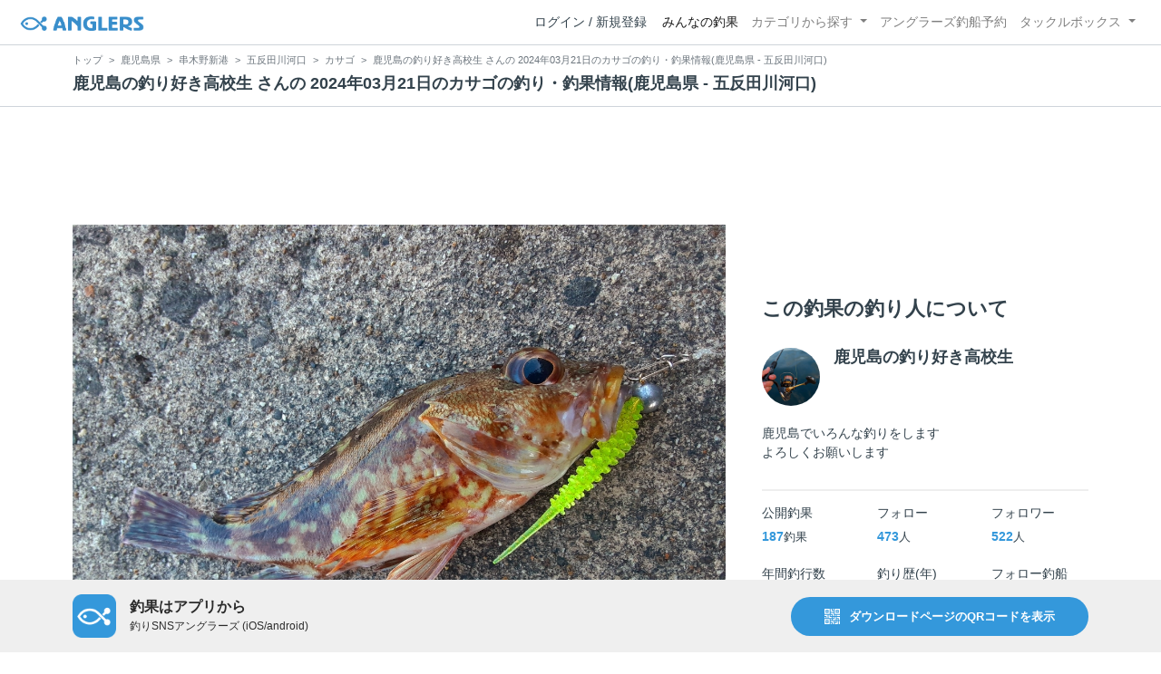

--- FILE ---
content_type: text/html; charset=utf-8
request_url: https://anglers.jp/catches/5595925
body_size: 23428
content:
<!DOCTYPE html>
<html lang="ja">
<head>
  <meta name="csrf-param" content="authenticity_token" />
<meta name="csrf-token" content="d2jK1i0wNJOWmOOREthb8abX10Ppxi6b4A1eRRUBYqyBdikiUuDvZP6ZBgmH7VvwfTZhsR9QwDZhJPwul5CA6g" />
  <meta charset="UTF-8" />
  <meta http-equiv="X-UA-Compatible" content="IE=edge,chrome=1">
  <meta http-equiv="content-language" content="ja">
  <meta http-equiv="content-type" content="text/html" charset="UTF-8">
    <meta name="robots" content="noarchive" />

  <meta name="apple-itunes-app" content="none">
  <meta name="viewport" content="width=device-width,initial-scale=1.0,minimum-scale=1.0,maximum-scale=1.0,user-scalable=no">

    <title>鹿児島の釣り好き高校生 さんの 2024年03月21日のカサゴの釣り・釣果情報(鹿児島県 - 五反田川河口) - アングラーズ | 釣果600万件の魚釣り情報サイト</title>
  <meta name="description" content="2024年03月21日 カサゴ 五反田川河口の釣果" />
  <meta name="keywords" content="釣り,アプリ,釣果,記録,検索,カメラ,釣り大会,釣り具,釣り場,ルアー" />

    <meta property="og:title" content='鹿児島の釣り好き高校生 さんの 2024年03月21日のカサゴの釣り・釣果情報(鹿児島県 - 五反田川河口) アングラーズ | 釣果600万件の魚釣り情報サイト' />
  <meta property="og:type" content="article" />
  <meta property="og:url" content="https://anglers.jp/catches/5595925" />
  <meta property="og:image" content="https://d2y21t85kjqjvu.cloudfront.net/result/7436144/d744b28c-3231-47df-9116-48d9d9e0b623.jpg" />
    <meta property="og:description" content="2024年03月21日 カサゴ 五反田川河口の釣果" />
  <meta property="og:site_name" content="アングラーズ | 釣果600万件の魚釣り情報サイト" />
  <meta property="fb:app_id" content="1018196891575204" />

  <meta name="twitter:card" content="summary_large_image" />
  <meta name="twitter:site" content="@ANGLERS_jp" />
  <meta property="twitter:image" content="https://d2y21t85kjqjvu.cloudfront.net/result/7436144/d744b28c-3231-47df-9116-48d9d9e0b623.jpg" />
    <meta name="gpt-targeting" content='{"ANG_env": "production", &quot;ANG_directory&quot;: &quot;catches&quot;}'>

    <script type="application/ld+json">
      {"@context":"https://schema.org/","@type":"Article","headline":"鹿児島の釣り好き高校生 さんの 2024年03月21日のカサゴの釣り・釣果情報(鹿児島県 - 五反田川河口)","datePublished":"2024-03-21 16:17:00 +0900","dateModified":"2024-03-28 13:58:22 +0900","image":"https://d2y21t85kjqjvu.cloudfront.net/result/7436144/d744b28c-3231-47df-9116-48d9d9e0b623.jpg","mainEntityOfPage":{"@type":"WebPage","@id":"https://anglers.jp/catches/5595925"},"publisher":{"@type":"Organization","name":"アングラーズ","logo":{"@type":"ImageObject","url":"https://s3-ap-northeast-1.amazonaws.com/jp.anglers/info/homepage/image/logo/anglers_logo.png"}},"description":"2024年03月21日 カサゴ 五反田川河口の釣果"}
    </script>
  <script type="application/ld+json">
    {"@context":"https://schema.org/","@type":"WebSite","name":"アングラーズ[ANGLERS]","url":"https://anglers.jp/","image":"https://s3-ap-northeast-1.amazonaws.com/jp.anglers/info/homepage/image/logo/icon_app.png"}
  </script>
  <link rel="preload" href="/assets/fa-brands-400-003d8be448cf308f57ca2eac14808d9d4651c5823389a82d0a0b2a37cbc6942b.woff2" as="font" type="font/woff2" crossorigin>
  <link rel="preload" href="/assets/fa-regular-400-dbda63708b10f97157a123a4c7efac2cd6eacf8dc023430017e86c046a28827a.woff2" as="font" type="font/woff2" crossorigin>
  <link rel="preload" href="/assets/fa-solid-900-b210af400b94ae211d8b96fcd2a90d937c26d789370cb8a867f00d919ab75b56.woff2" as="font" type="font/woff2" crossorigin>
  <link rel="preload" href="/assets/fontawesome-webfont-38af9ab8e8340ebba0182e7f6c9ec81038a1fcc162de3393a51bbb9a4153259d.woff2" as="font" type="font/woff2" crossorigin>
  <link rel="preload" href="/assets/icomoon-95119a16540849df6dde2f142af7656b36f74d1d3aa5886028a1d897c5105299.woff" as="font" type="font/woff" crossorigin>
  <link rel="preload" href="/assets/ionicons-4797fc24614cb9aedf5d1e2a23f552c9d40c91c0a5c8da3a90973dcd760487de.ttf" as="font" type="font/ttf" crossorigin>

  <link rel="stylesheet" href="/assets/application-8792be1a9f2b58b5fb7f9a212e7097a5b8017e07d32e18e582fdb28cca283a0a.css" media="all" />
  <script src="https://maps.googleapis.com/maps/api/js?v=3.exp&libraries=drawing,places&key=AIzaSyAxz8M72spb9d66VawX_tUxpk0NiLuM9ss"></script>

  <link rel='shortlink' href='http://anglers.jp' />
  <link rel="shortcut icon" href="/assets/anglers_icon-8a771dd3f201494eab08e7639a2cac632c2d46a40b168f12df065f9c7116105a.ico" >
  <link rel="icon" href="/assets/logos/cropped-apps_logo-32x32-2fc78e049fb62ba965bcdbe17e200fd28b36a6b5ec10053daae2b86d18fc0d96.png" sizes="32x32" />
  <link rel="icon" href="/assets/logos/cropped-apps_logo-192x192-2adaad6640dac21fe11cec43253c24952cc50f7dc2ccacf26f2f34459bf487c7.png" sizes="192x192" />
  <link rel="apple-touch-icon-precomposed" href="/assets/logos/cropped-apps_logo-180x180-768a0de0e60b8e8d83d4084dc58f1c23bb4c2b6ec1c72eb7dbad8d44189de6d9.png">
  <meta name="msapplication-TileImage" content="/assets/logos/cropped-apps_logo-270x270-b170f20b272b2ff51c3d58847d3caa36cf07a3188be6d0a3d02634780bcfddd5.png">

  <script src="/assets/application-efdaeab03d04864d5146d11ddf0e728268e8f9beef8ed0bb5fb2d3c3ac473277.js"></script>
  <script src="/packs/js/application-b92f9740d80f1f70aad3.js"></script>
  <link rel="stylesheet" href="/packs/css/application-35571aed.css" />

  <link href="https://fonts.cdnfonts.com/css/sf-pro-display" rel="stylesheet">

  
    <script async src="https://www.googletagmanager.com/gtag/js?id=G-497M5NN3H9"></script>

<script>

  // GA4関連コードがうまく動作しないためコメント前後に空行を入れる

  window.dataLayer = window.dataLayer || [];


    function gtag() {
      window.dataLayer.push(arguments)

      dataLayer.push({'user_id': ''});
    }

    gtag('js', new Date());

    gtag('config', 'G-497M5NN3H9', {
    });


</script>

      <!-- Google Ad Manager -->
    <script type='application/javascript' src='//anymind360.com/js/1944/ats.js'></script>
    <script>
      var googletag = googletag || {};
      googletag.cmd = googletag.cmd || [];
      (
        function() {
          var gads = document.createElement('script');
          gads.async = true;
          gads.type = 'text/javascript';
          var useSSL = 'https:' == document.location.protocol;
          gads.src = (useSSL ? 'https:' : 'http:') + '//securepubads.g.doubleclick.net/tag/js/gpt.js';
          var node = document.getElementsByTagName('script')[0];
          node.parentNode.insertBefore(gads, node);
        }
      )();
    </script>
    <!-- End Google Ad Manager -->

    <!-- Google Tag Manager -->
  <script>(function(w,d,s,l,i){w[l]=w[l]||[];w[l].push({'gtm.start':
  new Date().getTime(),event:'gtm.js'});var f=d.getElementsByTagName(s)[0],
  j=d.createElement(s),dl=l!='dataLayer'?'&l='+l:'';j.async=true;j.src=
  'https://www.googletagmanager.com/gtm.js?id='+i+dl;f.parentNode.insertBefore(j,f);
  })(window,document,'script','dataLayer','GTM-P3FBH6N');</script>
  <!-- End Google Tag Manager -->

  
</head>

<body id="" class="results show">
    <!-- Google Tag Manager (noscript) -->
  <noscript><iframe src="https://www.googletagmanager.com/ns.html?id=GTM-P3FBH6N"
  height="0" width="0" style="display:none;visibility:hidden"></iframe></noscript>
  <!-- End Google Tag Manager (noscript) -->

  



    <header class="navbar navbar-expand-sm navbar-light bg-white position-sticky sticky-top justify-content-between">
      <nav class="d-flex justify-content-between flex-grow-1">
        <div class="navbar-brand d-flex align-items-center">
              <a href="/">
                <img width="140" class="mr-15" alt="アングラーズ[ANGLERS] - 釣果や口コミで探せる魚釣り情報サイト" src="/assets/views/layouts/logo-293b02a020c95973ddc5b686572cffe67608880c5446aa36afbf516c24df93b8.png" />
              </a>
            


        </div>

        <div id="header_navigation" class="d-flex align-items-center flex-sm-shrink-1">
              <div class="mr-10">
                <div data-react-class="layouts/AuthModal" data-react-props="{}" data-react-cache-id="layouts/AuthModal-0"></div>
              </div>

            <button class="navbar-toggler" type="button" data-toggle="collapse" data-target="#navbar">
              <span class="navbar-toggler-icon"></span>
            </button>
            <div id="navbar" class="collapse navbar-collapse">
              <ul class="navbar-nav ml-auto">
                <li class="nav-item active">
                  <a class="nav-link" href="/catches">みんなの釣果</a>
                </li>
                <li class="nav-item dropdown ">
                  <a href="#" class="nav-link dropdown-toggle" data-toggle="dropdown">
                    カテゴリから探す<b class="caret"></b>
                  </a>
                  <ul class="dropdown-menu">
                    <li><a class="dropdown-item" href="/areas">エリアから探す</a></li>
                    <li><a class="dropdown-item" href="/regions">地方・都道府県から探す</a></li>
                    <li><a class="dropdown-item" href="/fishes">魚種から探す</a></li>
                  </ul>
                </li>
                <li class="nav-item">
                  <a class="nav-link" href="https://ships.anglers.jp">アングラーズ釣船予約</a>
                </li>
                <li class="nav-item dropdown ">
                  <a href="#" class="nav-link dropdown-toggle" data-toggle="dropdown">
                    タックルボックス<b class="caret"></b>
                  </a>
                  <ul class="dropdown-menu">
                    <li><a class="dropdown-item" href="https://tacklebox.anglers.jp/">タックルボックス</a></li>
                    <li><a class="dropdown-item" href="https://tacklebox.anglers.jp/favorites">お気に入り</a></li>
                  </ul>
                </li>
              </ul>
            </div>
        </div>
      </nav>

    </header>


    <div class="breadcrumb-wrapper">
      <div class="container">
        <div class="row">
          <div class="col-12">
              <ol class="breadcrumb" itemscope itemtype="https://schema.org/BreadcrumbList">
        <li class="breadcrumb-item" itemprop="itemListElement" itemscope itemtype="https://schema.org/ListItem">
          <a itemprop="item" href="/"><span itemprop="name">トップ</span></a>
          <meta itemprop="position" content="1">
        </li>
        <li class="breadcrumb-item" itemprop="itemListElement" itemscope itemtype="https://schema.org/ListItem">
          <a itemprop="item" href="/prefectures/46"><span itemprop="name">鹿児島県</span></a>
          <meta itemprop="position" content="2">
        </li>
        <li class="breadcrumb-item" itemprop="itemListElement" itemscope itemtype="https://schema.org/ListItem">
          <a itemprop="item" href="/areas/1753"><span itemprop="name">串木野新港</span></a>
          <meta itemprop="position" content="3">
        </li>
        <li class="breadcrumb-item" itemprop="itemListElement" itemscope itemtype="https://schema.org/ListItem">
          <a itemprop="item" href="/areas/1754"><span itemprop="name">五反田川河口</span></a>
          <meta itemprop="position" content="4">
        </li>
        <li class="breadcrumb-item" itemprop="itemListElement" itemscope itemtype="https://schema.org/ListItem">
          <a itemprop="item" href="/areas/1754/fishes/14"><span itemprop="name">カサゴ</span></a>
          <meta itemprop="position" content="5">
        </li>
    <li class="breadcrumb-item active">
      <span itemprop="name">鹿児島の釣り好き高校生 さんの 2024年03月21日のカサゴの釣り・釣果情報(鹿児島県 - 五反田川河口)</span>
      <meta itemprop="position" content="6">
    </li>
  </ol>

          </div>
          <div class="col-12">
            <h1>鹿児島の釣り好き高校生 さんの 2024年03月21日のカサゴの釣り・釣果情報(鹿児島県 - 五反田川河口)</h1>
          </div>
        </div>
      </div>
    </div>
  <main>
      <div class="container">
        <div class="content">
          

  <div class="mt-50 mb-50 custom_campaign_pr">
    <div class="row">
      <div class="col-12">
        <div class="campaign-banner-pc">
          <div class="text-center mb-30 mt-30">
  <div id="div-gpt-ad-pr_banner_pc"
    class="gpt-ad"
    data-gpt-div-id="div-gpt-ad-pr_banner_pc"
    data-gpt-path="/83555300,21796408308/anglers/anglers/pc_article_billboard"
    data-gpt-dimensions="[[970, 250], [728, 90], &quot;fluid&quot;, [1, 1]]">
  </div>
</div>

        </div>
        <div class="campaign-banner-sp">
          <div class="text-center mb-30 mt-30">
  <div id="div-gpt-ad-pr_banner_sp"
    class="gpt-ad"
    data-gpt-div-id="div-gpt-ad-pr_banner_sp"
    data-gpt-path="/83555300,21796408308/anglers/anglers/sp_article_inarticle_1st"
    data-gpt-dimensions="[[300, 600], [300, 250], [336, 280], &quot;fluid&quot;, [320, 180], [320, 250], [320, 50], [320, 100], [1, 1]]">
  </div>
</div>

        </div>
      </div>
    </div>
  </div>


<div class="row">
  <div class="col-md-8 main pb-60">
    <div class="mb-40 marking_image">
        <img width="100%" alt="カサゴ" src="https://d2y21t85kjqjvu.cloudfront.net/result/7436144/d744b28c-3231-47df-9116-48d9d9e0b623.jpg" />
    </div>

      <div class="mb-30">
        <p>今日もライトロックへ❗
<br>今日は激渋でした💦そして強風😭
<br>釣果はカサゴ1匹だけでした👍</p>
      </div>

    <div class="socials clearfix mb-30 border-bottom">
      <div class="d-flex pt-10 pb-5">
        <div class="like_count">
          <div class="d-flex flex-row align-items-center mr-10">
  <span class="fa-stack mr-2">
    <i class="fa fa-circle fa-stack-2x text-primary"></i>
    <i class="fa fa-thumbs-o-up fa-stack-1x text-light"></i>
  </span>
  <div>22件</div>
</div>

        </div>
        <div class="d-flex flex-row align-items-center mr-10">
  <i class="fa fa-eye ml-10 ml-10"></i> 518閲覧
</div>

        
      </div>

      <div class="mt-10 pb-5 border-bottom">
        <div class="accordion" id="accordionResultComment">
          <h3 class="mb-0 pl-10">
            <button
              id="publish_comments"
              class="btn btn-lg collapsed h2 font-weight-bold text-left"
              type="button"
              data-toggle="collapse"
              data-target="#collapseResultComment"
              aria-expanded="false"
              aria-controls="collapseResultComment"
            >みんなのコメント</button>
          </h3>
          <div
            id="collapseResultComment"
            class="collapse mb-30"
            data-parent="#accordionResultComment"
          >
            <div data-react-class="results/comments/Comments" data-react-props="{&quot;result&quot;:{&quot;id&quot;:5595925,&quot;publish_comments_count&quot;:0},&quot;token&quot;:&quot;3t0jorpn7f-4At2ZlLx6r4dbI3KkGV0qPn3brivbspkow8BWxbc2CNADOAEBiXquXLqVgFKPs4e_VHnFqUpQ3w&quot;,&quot;focusForm&quot;:false,&quot;userSignedIn&quot;:false}" data-react-cache-id="results/comments/Comments-0"></div>
          </div>
        </div>
      </div>

      <div class="pt-10 pb-10 row">
        <div class="col d-flex flex-row align-items-center justify-content-center like">
            <a class="not-voted" onclick="gtag(&#39;event&#39;, &#39;click&#39;, {&#39;event_category&#39;: &#39;Vote&#39;,&#39;event_label&#39;: &#39;session&#39;});" data-remote="true" rel="nofollow" data-method="post" href="/catches/5595925/vote">
    <i class="fa fa-thumbs-up"></i><span class="votes-up ml-5">いいね！</span>
</a>
        </div>
        <div class="col d-flex flex-row align-items-center justify-content-center">
          <a class="publish_comments" href="#collapseResultComment" data-toggle="collapse" role="button" aria-expanded="false" aria-controls="collapseResultComment">
            <i class="fa fa-comment-o ml-10 ml-10 ml-5"></i> コメントする
          </a>
        </div>
      </div>
    </div>

    <div class="row mb-50">
      <div class="col-6">
          <a class="btn btn-block btn-outline-primary" href="/catches/5576720">
            <span>&lt;</span>
            前の釣果
            <br class="d-sm-none">
            (2024.03.10)
</a>      </div>
      <div class="col-6 text-right">
          <a class="btn btn-block btn-outline-primary" href="/catches/5605594">
            次の釣果
            <span class="d-sm-none">&gt;<br></span>
            (2024.03.26)
            <span class="d-none d-sm-inline-block">&gt;</span>
</a>      </div>
    </div>

    <div class="socials clearfix mb-50 container">
  <div class="row">
    <div class="col-6 col-md-3 mb-10">
      <a
        target="_blank"
        onclick="facebookShare(); gtag('event', 'click', {'event_category': 'Share','event_label': 'facebook'});"
      >
        <button class="btn btn-facebook btn-h48 w-100 mr-3"><i class="fa fa-facebook" style="font-size: 1.8rem;"></i></button>
      </a>
    </div>
    <div class="col-6 col-md-3 mb-10">
      <a
        href="http://twitter.com/intent/tweet?text=鹿児島の釣り好き高校生 さんの 2024年03月21日のカサゴの釣り・釣果情報(鹿児島県 - 五反田川河口)%0ahttps://anglers.jp/catches/5595925%0a&amp;hashtags=アングラーズ,みんなの釣果,カサゴ,五反田川河口,鹿児島の釣り好き高校生"
        target="_blank"
        onclick="gtag('event', 'click', {'event_category': 'Share','event_label': 'twitter'});"
      >
        <button class="btn btn-twitter btn-h48 w-100 mr-3"><i class="fa fa-twitter" style="font-size: 1.8rem;"></i></button>
      </a>
    </div>
    <div class="col-6 col-md-3 mb-10">
      <a
        href="https://b.hatena.ne.jp/entry/s/anglers.jp/catches/5595925"
        target="_blank"
        onclick="gtag('event', 'click', {'event_category': 'Share','event_label': 'b.hatena'});"
      >
        <button class="btn btn-hatena btn-h48 w-100 mr-3">
          <img alt="このエントリーをはてなブックマークに追加" width="24" height="24" src="/assets/social/hatena-button-0fcf390759daf316ee78bbcd9836758f32a2f22b280f32cb6e04b56dd7ac0370.png" />
        </button>
      </a>
    </div>
    <div class="col-6 col-md-3 mb-10">
      <a
        href="https://line.me/R/msg/text/?鹿児島の釣り好き高校生 さんの 2024年03月21日のカサゴの釣り・釣果情報(鹿児島県 - 五反田川河口) | アングラーズ https://anglers.jp/catches/5595925"
        target="_blank"
        onclick="gtag('event', 'click', {'event_category': 'Share','event_label': 'LINE'});"
      >
        <button class="btn btn-line btn-h48 w-100 mr-3">
          <img alt="ラインで送る" width="24" height="24" src="/assets/social/line-button-2187d3c8aa3186280ea15a38ce9762427ebd218eea8d013310e53af932761c8d.png" />
        </button>
      </a>
    </div>
  </div>
</div>


    <div class="content-block">
      <h3>釣果データ</h3>
      <dl class="row">
        <dt class="col-4 col-md-2">釣れた日</dt>
        <dd class="col-8 col-md-10">2024年03月21日 16:17</dd>
        <dt class="col-4 col-md-2">魚種</dt>
        <dd class="col-8 col-md-10">
          <a href="/fishes/14">カサゴ</a>
        </dd>
        <dt class="col-4 col-md-2">サイズ</dt>
        <dd class="col-8 col-md-10"></dd>
        <dt class="col-4 col-md-2">重さ</dt>
        <dd class="col-8 col-md-10"></dd>
        <dt class="col-4 col-md-2">匹数</dt>
        <dd class="col-8 col-md-10">1匹</dd>
        <dt class="col-4 col-md-2">都道府県</dt>
        <dd class="col-8 col-md-10"><a href="/prefectures/46">鹿児島県</a></dd>
        <dt class="col-4 col-md-2">エリア</dt>
        <dd class="col-8 col-md-10">
            <a href="/areas/1754">五反田川河口</a>
        </dd>
      </dl>
        <div data-react-class="commons/Leaflet" data-react-props="{&quot;latitude&quot;:31.718602518138354,&quot;longitude&quot;:130.25957107543945,&quot;zoom_level&quot;:13,&quot;radius&quot;:1200}" data-react-cache-id="commons/Leaflet-0" class="mb-5"></div>
        <small class="text-muted f-12">マップの中心は釣果のポイントを示すものではありません。</small>
        <div class="main">
    <dl class="row mt-3">
      <dt class="col-12 col-md-12">カサゴが釣れる近場の釣果</dt>
      <dd class="col d-flex">
          <p class="h5 mr-3">
            <a class="bg-transparent badge border border-primary text-primary font-weight-normal text-wrap" href="/prefectures/46/fishes/14">
              カサゴ<font class="text-danger"> × </font>鹿児島県
</a>          </p>
          <p class="h5">
            <a class="bg-transparent badge border border-primary text-primary font-weight-normal text-wrap" href="/areas/1754/fishes/14">
              カサゴ<font class="text-danger"> × </font>五反田川河口
</a>          </p>
      </dd>
    </dl>
  </div>

    </div>

    <div class="content-block">
  <h3>ルアー</h3>
  <div class="row products">
      <div class="col-12 mb-10">
        
      </div>
    <a target="_blank" class="banner" href="/search?type=lure">
      <img src="/assets/views/tacklebox/lure_banner-a632e964f2d0a1df84db50b6daef447591bb876eada05cc98c6b2817d2d53e37.png" />
</a>  </div>
</div>

<div class="content-block">
  <h3>タックル</h3>
  <dl class="row products">
    <dt class="col-4 col-md-2">ロッド</dt>
      <dd class="col-12 thumb-wrapper">
          <div class="listview lv-lg products mb-20">
    <div class="lv-body">
      <div class="media">
        <div class="text-center pull-left col-4 product_image thumbnail">
          <div class="position-relative">
              <a href="https://tacklebox.anglers.jp/rods/197205">
                <img alt="DAIWA 16アジング X 72L-S" loading="lazy" src="https://d28vawfkr527bq.cloudfront.net/tackle/tackle_rod_image/image/39010/5cc3a5f7-f8da-4e91-97c1-7ec6b2851e2b.png" />
                
</a>          </div>
        </div>

        <div class="media-body col-8">
          <dl class="row">
            <dd class="col-lg-9 col-12">
              <a href="/makers/1">
                <small>DAIWA</small><br />
</a>            </dd>

            <dd class="col-lg-9 col-12">
                <a href="https://tacklebox.anglers.jp/rods/197205">
                  <strong>16アジング X 72L-S</strong>
</a>            </dd>

              <dd class="col-lg-9 col-12 d-none d-md-block">
                  <a href="https://tacklebox.anglers.jp/rods/197205">
                    6,875円~
</a>              </dd>

            <dd class="col-lg-9 col-12">
              <div class="star-rating">
                  <div class="star-rating-front" style="width: 4.17rem;">★★★★★</div>
                <div class="star-rating-back">★★★★★ <small class="text-dark">(6)</small></div>
              </div>
            </dd>

            <dd class="col-lg-9 col-12 d-none d-md-block">
              <span class="font-weight-bold text-dark">
                563
              </span>
              <span class="text-muted">釣果</span>
            </dd>
          </dl>

            <div class="tags">
                <a class="badge badge-light" href="/fishes/2">シーバス</a>
                <a class="badge badge-light" href="/fishes/3">イカ</a>
                <a class="badge badge-light" href="/fishes/7">メバル</a>
                <a class="badge badge-light" href="/fishes/9">ナマズ</a>
                <a class="badge badge-light" href="/fishes/11">タイ</a>
                <a class="badge badge-light" href="/fishes/12">アジ</a>
                <a class="badge badge-light" href="/fishes/13">ヒラメ</a>
                <a class="badge badge-light" href="/fishes/14">カサゴ</a>
                <a class="badge badge-light" href="/fishes/15">コイ</a>
                <a class="badge badge-light" href="/fishes/16">コチ</a>
                <a class="badge badge-light" href="/fishes/17">キス</a>
                <a class="badge badge-light" href="/fishes/18">タチウオ</a>
                <a class="badge badge-light" href="/fishes/19">ハゼ</a>
                <a class="badge badge-light" href="/fishes/20">ソイ</a>
                <a class="badge badge-light" href="/fishes/21">ハタ</a>
                <a class="badge badge-light" href="/fishes/22">サバ</a>
                <a class="badge badge-light" href="/fishes/23">アイナメ</a>
                <a class="badge badge-light" href="/fishes/25">カマス</a>
                <a class="badge badge-light" href="/fishes/29">ダツ</a>
                <a class="badge badge-light" href="/fishes/30">メジナ</a>
                <a class="badge badge-light" href="/fishes/31">カワハギ</a>
                <a class="badge badge-light" href="/fishes/32">シログチ</a>
                <a class="badge badge-light" href="/fishes/35">カンパチ</a>
                <a class="badge badge-light" href="/fishes/38">イワシ</a>
                <a class="badge badge-light" href="/fishes/39">ホウボウ</a>
                <a class="badge badge-light" href="/fishes/43">ヒラマサ</a>
                <a class="badge badge-light" href="/fishes/44">ヤガラ</a>
                <a class="badge badge-light" href="/fishes/48">エイ</a>
                <a class="badge badge-light" href="/fishes/49">ニシン</a>
                <a class="badge badge-light" href="/fishes/50">クエ</a>
                <a class="badge badge-light" href="/fishes/63">ベラ</a>
                <a class="badge badge-light" href="/fishes/64">フグ</a>
                <a class="badge badge-light" href="/fishes/65">アイゴ</a>
                <a class="badge badge-light" href="/fishes/68">ギンポ</a>
            </div>
        </div>
      </div>
    </div>
  </div>

      </dd>

    <dt class="col-4 col-md-2">リール</dt>
      <dd class="col-12 thumb-wrapper">
          <div class="listview lv-lg products mb-20">
    <div class="lv-body">
      <div class="media">
        <div class="text-center pull-left col-4 product_image thumbnail">
          <div class="position-relative">
              <a href="https://tacklebox.anglers.jp/reels/111013">
                
                <img class="lv-img-xlg" loading="lazy" src="/assets/views/products/no-image-e1e53022c6fece379d05fffde74ba1de56e3f77418069975ed6f1ad0a7ef75c5.png" />
</a>          </div>
        </div>

        <div class="media-body col-8">
          <dl class="row">
            <dd class="col-lg-9 col-12">
              <a href="/makers/2">
                <small>SHIMANO</small><br />
</a>            </dd>

            <dd class="col-lg-9 col-12">
                <a href="https://tacklebox.anglers.jp/reels/111013">
                  <strong>17サハラ 2500</strong>
</a>            </dd>

              <dd class="col-lg-9 col-12 d-none d-md-block">
                  <a href="https://tacklebox.anglers.jp/reels/111013">
                    9,800円~
</a>              </dd>

            <dd class="col-lg-9 col-12">
              <div class="star-rating">
                  <div class="star-rating-front" style="width: 4.0rem;">★★★★★</div>
                <div class="star-rating-back">★★★★★ <small class="text-dark">(4)</small></div>
              </div>
            </dd>

            <dd class="col-lg-9 col-12 d-none d-md-block">
              <span class="font-weight-bold text-dark">
                458
              </span>
              <span class="text-muted">釣果</span>
            </dd>
          </dl>

            <div class="tags">
                <a class="badge badge-light" href="/fishes/1">ブラックバス</a>
                <a class="badge badge-light" href="/fishes/2">シーバス</a>
                <a class="badge badge-light" href="/fishes/3">イカ</a>
                <a class="badge badge-light" href="/fishes/4">トラウト</a>
                <a class="badge badge-light" href="/fishes/6">サワラ</a>
                <a class="badge badge-light" href="/fishes/7">メバル</a>
                <a class="badge badge-light" href="/fishes/9">ナマズ</a>
                <a class="badge badge-light" href="/fishes/10">ブルーギル</a>
                <a class="badge badge-light" href="/fishes/11">タイ</a>
                <a class="badge badge-light" href="/fishes/12">アジ</a>
                <a class="badge badge-light" href="/fishes/13">ヒラメ</a>
                <a class="badge badge-light" href="/fishes/14">カサゴ</a>
                <a class="badge badge-light" href="/fishes/15">コイ</a>
                <a class="badge badge-light" href="/fishes/16">コチ</a>
                <a class="badge badge-light" href="/fishes/17">キス</a>
                <a class="badge badge-light" href="/fishes/19">ハゼ</a>
                <a class="badge badge-light" href="/fishes/20">ソイ</a>
                <a class="badge badge-light" href="/fishes/21">ハタ</a>
                <a class="badge badge-light" href="/fishes/22">サバ</a>
                <a class="badge badge-light" href="/fishes/23">アイナメ</a>
                <a class="badge badge-light" href="/fishes/24">タコ</a>
                <a class="badge badge-light" href="/fishes/25">カマス</a>
                <a class="badge badge-light" href="/fishes/28">ボラ</a>
                <a class="badge badge-light" href="/fishes/29">ダツ</a>
                <a class="badge badge-light" href="/fishes/31">カワハギ</a>
                <a class="badge badge-light" href="/fishes/34">ワカサギ</a>
                <a class="badge badge-light" href="/fishes/37">カレイ</a>
                <a class="badge badge-light" href="/fishes/38">イワシ</a>
                <a class="badge badge-light" href="/fishes/40">アナゴ</a>
                <a class="badge badge-light" href="/fishes/44">ヤガラ</a>
                <a class="badge badge-light" href="/fishes/48">エイ</a>
                <a class="badge badge-light" href="/fishes/50">クエ</a>
                <a class="badge badge-light" href="/fishes/54">ウミタナゴ</a>
                <a class="badge badge-light" href="/fishes/63">ベラ</a>
                <a class="badge badge-light" href="/fishes/64">フグ</a>
                <a class="badge badge-light" href="/fishes/65">アイゴ</a>
                <a class="badge badge-light" href="/fishes/68">ギンポ</a>
                <a class="badge badge-light" href="/fishes/78">カニ</a>
            </div>
        </div>
      </div>
    </div>
  </div>

      </dd>

    <dt class="col-4 col-md-2">ライン</dt>
      <dd class="col-8 col-md-10">
        <a href="/makers/119">TAKAMIYA</a> / <a href="/series/52740/line">Aile Line</a> / 1.0号/9.3kg
      </dd>
  </dl>
</div>

<div class="content-block">
  <h3>状況</h3>
  <dl class="row">
    <dt class="col-4 col-md-2">天気</dt>
    <dd class="col-8 col-md-10"><i class="icon-w-sunny f-17"></i>　11.0℃　北西　6.1m/s　1017hPa　</dd>
      <dt class="col-4 col-md-2">潮位</dt>
      <dd class="col-8 col-md-10">190.3cm</dd>
      <dt class="col-4 col-md-2">潮名</dt>
      <dd class="col-8 col-md-10">中潮</dd>
      <dt class="col-4 col-md-2">月齢</dt>
      <dd class="col-8 col-md-10">10.7</dd>
    <dt class="col-4 col-md-2">水温</dt>
    <dd class="col-8 col-md-10"></dd>
    <dt class="col-4 col-md-2">水深</dt>
    <dd class="col-8 col-md-10"></dd>
    <dt class="col-4 col-md-2">タナ(レンジ)</dt>
    <dd class="col-8 col-md-10"></dd>
  </dl>
</div>


      <canvas id="tide_graph"></canvas>

    <div class="container mt-50 mb-50">
        <div class="content-block">
    <h3>この日の釣行</h3>
    <dl class="row fishings">
      <div class='col-12 row'>
        <dt class="col-2 text-center">日時</dt>
        <dd class="col-10">2024年03月21日 16:17〜16:17</dd>
      </div>
      <div class='col-12 row'>
        <dt class="col-2 fishing-start text-center">
          <img class="rounded-circle" width="24" style="z-index: 10" src="/assets/views/fishinglogs/circle-6a7ebc42429ba5ffbe58c0e6d7d59496b00110eab7d4b5f2c32cf858956e534b.png" />
        </dt>
        <dd class="col-10">
          16:17 釣行開始
        </dd>
      </div>

          <div class='col-12 row'>
            <dt class="col-2 fishing-content text-center">
              <img class="rounded-circle img-circle-boder-blue" width="24" style="z-index: 10" src="/assets/wave-8bc99d73d71066147689595bb488edad1c8c3a11dd3599cde44c07dd865b2fca.png" />
            </dt>
            <dd class="col-10 list-hover thumb-wrapper">
              <strong>五反田川河口</strong>で釣り開始
            </dd>
          </div>
              <div class='col-12 row'>
    <dt class="col-2 fishing-content text-center">
      <img width="24" style="z-index: 10" class="rounded-circle img-circle-boder-blue" loading="lazy" src="/assets/views/products/rod-d1387da56f0ad1a4ebff5e607d422bcf643f90b780cff761bc793e04ce90e397.png" />
    </dt>
    <dd class="col-10 products thumb-wrapper">
          <a href="https://tacklebox.anglers.jp/rods/197205">
              <div class="listview lv-lg products mb-10 list-hover">
    <div class="lv-body">
      <div class="media row">
        <div class="text-center product_image_48 position-relative">
          <img alt="DAIWA 16アジング X 72L-S" loading="lazy" src="https://d28vawfkr527bq.cloudfront.net/tackle/tackle_rod_image/image/39010/5cc3a5f7-f8da-4e91-97c1-7ec6b2851e2b.png" />
          
          <img class="position-absolute" style="height: 16px; width: 16px; bottom: 3px; left: 3px" src="/tacklebox/favicon.ico" />
        </div>
        <div class="media-body ml-10">
          <small class="text-secondary">DAIWA</small><br />
          <strong class="text-primary">16アジング X 72L-S</strong>
        </div>
      </div>
    </div>
  </div>

</a>    </dd>
  </div>


              <div class='col-12 row'>
    <dt class="col-2 fishing-content text-center">
      <img width="24" style="z-index: 10" class="rounded-circle img-circle-boder-blue" loading="lazy" src="/assets/views/products/reel-f70ec4f046dc36eb4da2b29a5f970c64dd494fb6c27d31b7d4164507efb28ccb.png" />
    </dt>
    <dd class="col-10 products thumb-wrapper">
          <a href="https://tacklebox.anglers.jp/reels/111013">
              <div class="listview lv-lg products mb-10 list-hover">
    <div class="lv-body">
      <div class="media row">
        <div class="text-center product_image_48 position-relative">
          
          <img loading="lazy" src="/assets/views/products/no-image-e1e53022c6fece379d05fffde74ba1de56e3f77418069975ed6f1ad0a7ef75c5.png" />
          <img class="position-absolute" style="height: 16px; width: 16px; bottom: 3px; left: 3px" src="/tacklebox/favicon.ico" />
        </div>
        <div class="media-body ml-10">
          <small class="text-secondary">SHIMANO</small><br />
          <strong class="text-primary">17サハラ 2500</strong>
        </div>
      </div>
    </div>
  </div>

</a>    </dd>
  </div>


              <div class='col-12 row'>
    <dt class="col-2 fishing-content text-center">
      <img width="24" style="z-index: 10" class="rounded-circle img-circle-boder-blue" loading="lazy" src="/assets/views/products/line-ed7cf400e4722fd664a0e8a6b5c2350e01d831586ecf0cfd035279e848c5e9e0.png" />
    </dt>
    <dd class="col-10 products thumb-wrapper">
            <div class="listview lv-lg products mb-10">
    <div class="lv-body">
      <div class="media row">
        <div class="text-center product_image_48 position-relative">
          
          <img loading="lazy" src="/assets/views/products/no-image-e1e53022c6fece379d05fffde74ba1de56e3f77418069975ed6f1ad0a7ef75c5.png" />
        </div>
        <div class="media-body ml-10">
          <small class="text-secondary">TAKAMIYA</small><br />
          <span class="text-secondary">タカミヤ エールライン 1.0号/9.3kg</span>
        </div>
      </div>
    </div>
  </div>

    </dd>
  </div>


        <div class='col-12 row'>
          <dt class="col-2 fishing-content text-center"><img class="rounded-circle" width="24" style="z-index: 10" src="/assets/views/fishinglogs/cropped-apps_logo-32x32-2fc78e049fb62ba965bcdbe17e200fd28b36a6b5ec10053daae2b86d18fc0d96.png" /></dt>
          <dd class="col-10 list-hover thumb-wrapper">
            <a onclick="gtag(&#39;event&#39;, &#39;click&#39;, {&#39;event_category&#39;: &#39;ToCatch&#39;, &#39;event_label&#39;: &#39;fishings_mini_details&#39;});" href="/catches/5595925">
              <div>
                16:17
                  <small><strong class="text-success">（この釣果を表示中）</strong></small>
              </div>
              <div class="">
                <div class="listview lv-lg mb-10">
                  <div class="lv-body">
                    <div class="media">
                      <div class="col-3 col-md-2 thumb_image_48">
                        <img alt="カサゴ" loading="lazy" src="https://d2y21t85kjqjvu.cloudfront.net/result/7436144/square_d744b28c-3231-47df-9116-48d9d9e0b623.jpg" />
                      </div>
                      <div class="media-body col-9 col-md-10">
                        <div>
                          <small>
                            カサゴ
                            
                          </small>
                        </div>
                      </div>
                    </div>
                  </div>
                </div>
              </div>
</a>          </dd>
        </div>
      <div class='col-12 row'>
        <dt class="col-2 fishing-end text-center">
          <img class="rounded-circle" width="24" style="z-index: 10" src="/assets/views/fishinglogs/circle-6a7ebc42429ba5ffbe58c0e6d7d59496b00110eab7d4b5f2c32cf858956e534b.png" />
        </dt>
        <dd class="col-9">
          16:17 釣行終了
        </dd>
      </div>
    </dl>
  </div>

      <div class="col-12 col-sm-6">
        <a class="btn btn-bg btn-block btn-outline-primary" href="/fishings/3790656">釣行を詳しく見る</a>
      </div>
    </div>

      <div class="content-block">
        <div class="results">
  <h3>
    鹿児島の釣り好き高校生さんの最近の釣果
    <small class="pull-right d-none d-sm-block">
      <a class="text-muted f-14" href="/users/811051/catches">
        <span class="mr-10">すべて見る</span><i class="ion-ios-arrow-right"></i>
</a>    </small>
  </h3>
  <div class="row results display-fourth-within-sm">
      <div class="col-6 col-md-4">
        <div class="results thumb card">
  <a onclick="gtag(&#39;event&#39;, &#39;click&#39;, {&#39;event_category&#39;: &#39;ToCatch&#39;, &#39;event_label&#39;: &#39;results_thumb&#39;});" href="/catches/7330460">
    <div class="thumbnail">
      <img alt="メッキの釣果" loading="lazy" src="https://d2y21t85kjqjvu.cloudfront.net/result/9982967/medium_0770b09c-ccfd-4cd7-846b-314c6ac2c996.jpg" />
    </div>
</a>  <div class="card-body pt-5 body-color">
    <a onclick="gtag(&#39;event&#39;, &#39;click&#39;, {&#39;event_category&#39;: &#39;ToCatch&#39;, &#39;event_label&#39;: &#39;results_thumb&#39;});" href="/catches/7330460">
      <div class="media name">
        <div class="pr-5 result-thumb-badge
          "
        >
          <img src="https://d28vawfkr527bq.cloudfront.net/account/image/811051/thumb_363e1c08-9d84-4e36-ba16-c658d0d9a97c.jpg" onerror="this.error=null;this.src=&#39;https://anglers.jp/assets/views/users/no-image-fc0878c82cf2de7d06defa4893538cf2ac04378610c799897ac5a23ef33b68ed.png&#39;;" class="rounded-circle" width="20" loading="lazy" />
        </div>
        <div class="media-body">
          <strong class="media-heading">
            鹿児島の釣り好き高校生
          </strong>
        </div>
      </div>
      <div class="row">
        <div class="col-7 date">2025年10月28日</div>
        <div class="col-5 published_results_count text-right">
        </div>
      </div>
</a>    <div class="detail row">
      <div class="col-8">
          <a class="link-hover" href="/fishes/308">
            <strong><i class="icon-app"></i> メッキ</strong>
</a>      </div>
      <div class="col-4 text-right">
      </div>
    </div>
    <div class="detail row">
      <div class="col-12">
          <a class="link-hover" href="/areas/1753"><strong><i class='fa fa-map'></i> 串木野新港 </strong></a>
      </div>
    </div>
    <a onclick="gtag(&#39;event&#39;, &#39;click&#39;, {&#39;event_category&#39;: &#39;ToCatch&#39;, &#39;event_label&#39;: &#39;results_thumb&#39;});" href="/catches/7330460">
      <div class="clearfix social-counts">
        <span><i class="fa fa-thumbs-o-up mr-5"></i>29</span>
          <span><i class="fa fa-eye mr-5 ml-10"></i>1078</span>
      </div>
</a>  </div>
</div>

      </div>
      <div class="col-6 col-md-4">
        <div class="results thumb card">
  <a onclick="gtag(&#39;event&#39;, &#39;click&#39;, {&#39;event_category&#39;: &#39;ToCatch&#39;, &#39;event_label&#39;: &#39;results_thumb&#39;});" href="/catches/7293675">
    <div class="thumbnail">
      <img alt="メッキの釣果" loading="lazy" src="https://d2y21t85kjqjvu.cloudfront.net/result/9928156/medium_2e86bb46-d380-4b70-8727-2078bd81de9b.jpg" />
    </div>
</a>  <div class="card-body pt-5 body-color">
    <a onclick="gtag(&#39;event&#39;, &#39;click&#39;, {&#39;event_category&#39;: &#39;ToCatch&#39;, &#39;event_label&#39;: &#39;results_thumb&#39;});" href="/catches/7293675">
      <div class="media name">
        <div class="pr-5 result-thumb-badge
          "
        >
          <img src="https://d28vawfkr527bq.cloudfront.net/account/image/811051/thumb_363e1c08-9d84-4e36-ba16-c658d0d9a97c.jpg" onerror="this.error=null;this.src=&#39;https://anglers.jp/assets/views/users/no-image-fc0878c82cf2de7d06defa4893538cf2ac04378610c799897ac5a23ef33b68ed.png&#39;;" class="rounded-circle" width="20" loading="lazy" />
        </div>
        <div class="media-body">
          <strong class="media-heading">
            鹿児島の釣り好き高校生
          </strong>
        </div>
      </div>
      <div class="row">
        <div class="col-7 date">2025年10月17日</div>
        <div class="col-5 published_results_count text-right">
        </div>
      </div>
</a>    <div class="detail row">
      <div class="col-8">
          <a class="link-hover" href="/fishes/308">
            <strong><i class="icon-app"></i> メッキ</strong>
</a>      </div>
      <div class="col-4 text-right">
          <span>26.0cm</span>
      </div>
    </div>
    <div class="detail row">
      <div class="col-12">
          <a class="link-hover" href="/areas/1754"><strong><i class='fa fa-map'></i> 五反田川河口 </strong></a>
      </div>
    </div>
    <a onclick="gtag(&#39;event&#39;, &#39;click&#39;, {&#39;event_category&#39;: &#39;ToCatch&#39;, &#39;event_label&#39;: &#39;results_thumb&#39;});" href="/catches/7293675">
      <div class="clearfix social-counts">
        <span><i class="fa fa-thumbs-o-up mr-5"></i>28</span>
          <span><i class="fa fa-eye mr-5 ml-10"></i>605</span>
      </div>
</a>  </div>
</div>

      </div>
      <div class="col-6 col-md-4">
        <div class="results thumb card">
  <a onclick="gtag(&#39;event&#39;, &#39;click&#39;, {&#39;event_category&#39;: &#39;ToCatch&#39;, &#39;event_label&#39;: &#39;results_thumb&#39;});" href="/catches/7275366">
    <div class="thumbnail">
      <img alt="メッキの釣果" loading="lazy" src="https://d2y21t85kjqjvu.cloudfront.net/result/9900946/medium_0b7daca8-afee-4a8b-a819-58a1a7206a6a.jpg" />
    </div>
</a>  <div class="card-body pt-5 body-color">
    <a onclick="gtag(&#39;event&#39;, &#39;click&#39;, {&#39;event_category&#39;: &#39;ToCatch&#39;, &#39;event_label&#39;: &#39;results_thumb&#39;});" href="/catches/7275366">
      <div class="media name">
        <div class="pr-5 result-thumb-badge
          "
        >
          <img src="https://d28vawfkr527bq.cloudfront.net/account/image/811051/thumb_363e1c08-9d84-4e36-ba16-c658d0d9a97c.jpg" onerror="this.error=null;this.src=&#39;https://anglers.jp/assets/views/users/no-image-fc0878c82cf2de7d06defa4893538cf2ac04378610c799897ac5a23ef33b68ed.png&#39;;" class="rounded-circle" width="20" loading="lazy" />
        </div>
        <div class="media-body">
          <strong class="media-heading">
            鹿児島の釣り好き高校生
          </strong>
        </div>
      </div>
      <div class="row">
        <div class="col-7 date">2025年10月12日</div>
        <div class="col-5 published_results_count text-right">
        </div>
      </div>
</a>    <div class="detail row">
      <div class="col-8">
          <a class="link-hover" href="/fishes/308">
            <strong><i class="icon-app"></i> メッキ</strong>
</a>      </div>
      <div class="col-4 text-right">
      </div>
    </div>
    <div class="detail row">
      <div class="col-12">
          <a class="link-hover" href="/areas/1754"><strong><i class='fa fa-map'></i> 五反田川河口 </strong></a>
      </div>
    </div>
    <a onclick="gtag(&#39;event&#39;, &#39;click&#39;, {&#39;event_category&#39;: &#39;ToCatch&#39;, &#39;event_label&#39;: &#39;results_thumb&#39;});" href="/catches/7275366">
      <div class="clearfix social-counts">
        <span><i class="fa fa-thumbs-o-up mr-5"></i>20</span>
          <span><i class="fa fa-eye mr-5 ml-10"></i>388</span>
      </div>
</a>  </div>
</div>

      </div>
      <div class="col-6 col-md-4">
        <div class="results thumb card">
  <a onclick="gtag(&#39;event&#39;, &#39;click&#39;, {&#39;event_category&#39;: &#39;ToCatch&#39;, &#39;event_label&#39;: &#39;results_thumb&#39;});" href="/catches/7267530">
    <div class="thumbnail">
      <img alt="メッキの釣果" loading="lazy" src="https://d2y21t85kjqjvu.cloudfront.net/result/9889496/medium_ea921b71-2311-41b3-b3ec-043e30d0745d.jpg" />
    </div>
</a>  <div class="card-body pt-5 body-color">
    <a onclick="gtag(&#39;event&#39;, &#39;click&#39;, {&#39;event_category&#39;: &#39;ToCatch&#39;, &#39;event_label&#39;: &#39;results_thumb&#39;});" href="/catches/7267530">
      <div class="media name">
        <div class="pr-5 result-thumb-badge
          "
        >
          <img src="https://d28vawfkr527bq.cloudfront.net/account/image/811051/thumb_363e1c08-9d84-4e36-ba16-c658d0d9a97c.jpg" onerror="this.error=null;this.src=&#39;https://anglers.jp/assets/views/users/no-image-fc0878c82cf2de7d06defa4893538cf2ac04378610c799897ac5a23ef33b68ed.png&#39;;" class="rounded-circle" width="20" loading="lazy" />
        </div>
        <div class="media-body">
          <strong class="media-heading">
            鹿児島の釣り好き高校生
          </strong>
        </div>
      </div>
      <div class="row">
        <div class="col-7 date">2025年10月10日</div>
        <div class="col-5 published_results_count text-right">
        </div>
      </div>
</a>    <div class="detail row">
      <div class="col-8">
          <a class="link-hover" href="/fishes/308">
            <strong><i class="icon-app"></i> メッキ</strong>
</a>      </div>
      <div class="col-4 text-right">
      </div>
    </div>
    <div class="detail row">
      <div class="col-12">
          <a class="link-hover" href="/areas/1754"><strong><i class='fa fa-map'></i> 五反田川河口 </strong></a>
      </div>
    </div>
    <a onclick="gtag(&#39;event&#39;, &#39;click&#39;, {&#39;event_category&#39;: &#39;ToCatch&#39;, &#39;event_label&#39;: &#39;results_thumb&#39;});" href="/catches/7267530">
      <div class="clearfix social-counts">
        <span><i class="fa fa-thumbs-o-up mr-5"></i>28</span>
          <span><i class="fa fa-eye mr-5 ml-10"></i>432</span>
      </div>
</a>  </div>
</div>

      </div>
  </div>
  <div class="d-sm-none">
    <a class="btn btn-lg btn-block btn-primary" href="/users/811051/catches">すべて見る</a>
  </div>
</div>

      </div>


      <div class="content-block">
        <div class="results">
          <h3>
            五反田川河口の他の釣り人の釣果
            <small class="pull-right d-none d-sm-block">
              <a class="text-muted f-14" href="/areas/1754/catches">
                <span class="mr-10">すべて見る</span><i class="ion-ios-arrow-right"></i>
</a>            </small>
          </h3>
          <div class="row results display-fourth-within-sm">
              <div class="col-6 col-md-4">
                <div class="results thumb card">
  <a onclick="gtag(&#39;event&#39;, &#39;click&#39;, {&#39;event_category&#39;: &#39;ToCatch&#39;, &#39;event_label&#39;: &#39;results_thumb&#39;});" href="/catches/7488308">
    <div class="thumbnail">
      <img alt="サゴシの釣果" loading="lazy" src="https://d2y21t85kjqjvu.cloudfront.net/result/10215369/medium_13921ac6-212d-4449-85f0-3ed08bb27fdb.jpg" />
    </div>
</a>  <div class="card-body pt-5 body-color">
    <a onclick="gtag(&#39;event&#39;, &#39;click&#39;, {&#39;event_category&#39;: &#39;ToCatch&#39;, &#39;event_label&#39;: &#39;results_thumb&#39;});" href="/catches/7488308">
      <div class="media name">
        <div class="pr-5 result-thumb-badge
          "
        >
          <img src="https://d28vawfkr527bq.cloudfront.net/account/image/1353470/thumb_834a7ef4-33a3-419f-9c72-060cb4ad089e.jpg" onerror="this.error=null;this.src=&#39;https://anglers.jp/assets/views/users/no-image-fc0878c82cf2de7d06defa4893538cf2ac04378610c799897ac5a23ef33b68ed.png&#39;;" class="rounded-circle" width="20" loading="lazy" />
        </div>
        <div class="media-body">
          <strong class="media-heading">
            R"
          </strong>
        </div>
      </div>
      <div class="row">
        <div class="col-7 date">2025年12月28日</div>
        <div class="col-5 published_results_count text-right">
        </div>
      </div>
</a>    <div class="detail row">
      <div class="col-8">
          <a class="link-hover" href="/fishes/932">
            <strong><i class="icon-app"></i> サゴシ</strong>
</a>      </div>
      <div class="col-4 text-right">
          <span>50.0cm</span>
      </div>
    </div>
    <div class="detail row">
      <div class="col-12">
          <a class="link-hover" href="/areas/1754"><strong><i class='fa fa-map'></i> 五反田川河口 </strong></a>
      </div>
    </div>
    <a onclick="gtag(&#39;event&#39;, &#39;click&#39;, {&#39;event_category&#39;: &#39;ToCatch&#39;, &#39;event_label&#39;: &#39;results_thumb&#39;});" href="/catches/7488308">
      <div class="clearfix social-counts">
        <span><i class="fa fa-thumbs-o-up mr-5"></i>28</span>
          <span><i class="fa fa-eye mr-5 ml-10"></i>681</span>
      </div>
</a>  </div>
</div>

              </div>
              <div class="col-6 col-md-4">
                <div class="results thumb card">
  <a onclick="gtag(&#39;event&#39;, &#39;click&#39;, {&#39;event_category&#39;: &#39;ToCatch&#39;, &#39;event_label&#39;: &#39;results_thumb&#39;});" href="/catches/7481308">
    <div class="thumbnail">
      <img alt="タコの釣果" loading="lazy" src="https://d2y21t85kjqjvu.cloudfront.net/result/10204915/medium_06671820-95dd-4aa2-bd66-c219a21a4e6b.jpg" />
    </div>
</a>  <div class="card-body pt-5 body-color">
    <a onclick="gtag(&#39;event&#39;, &#39;click&#39;, {&#39;event_category&#39;: &#39;ToCatch&#39;, &#39;event_label&#39;: &#39;results_thumb&#39;});" href="/catches/7481308">
      <div class="media name">
        <div class="pr-5 result-thumb-badge
          "
        >
          <img src="https://anglers.jp/assets/views/users/no-image-fc0878c82cf2de7d06defa4893538cf2ac04378610c799897ac5a23ef33b68ed.png" onerror="this.error=null;this.src=&#39;https://anglers.jp/assets/views/users/no-image-fc0878c82cf2de7d06defa4893538cf2ac04378610c799897ac5a23ef33b68ed.png&#39;;" class="rounded-circle" width="20" loading="lazy" />
        </div>
        <div class="media-body">
          <strong class="media-heading">
            パワーイソベ
          </strong>
        </div>
      </div>
      <div class="row">
        <div class="col-7 date">2025年12月22日</div>
        <div class="col-5 published_results_count text-right">
        </div>
      </div>
</a>    <div class="detail row">
      <div class="col-8">
          <a class="link-hover" href="/fishes/24">
            <strong><i class="icon-app"></i> タコ</strong>
</a>      </div>
      <div class="col-4 text-right">
      </div>
    </div>
    <div class="detail row">
      <div class="col-12">
          <a class="link-hover" href="/areas/1754"><strong><i class='fa fa-map'></i> 五反田川河口 </strong></a>
      </div>
    </div>
    <a onclick="gtag(&#39;event&#39;, &#39;click&#39;, {&#39;event_category&#39;: &#39;ToCatch&#39;, &#39;event_label&#39;: &#39;results_thumb&#39;});" href="/catches/7481308">
      <div class="clearfix social-counts">
        <span><i class="fa fa-thumbs-o-up mr-5"></i>17</span>
          <span><i class="fa fa-eye mr-5 ml-10"></i>703</span>
      </div>
</a>  </div>
</div>

              </div>
              <div class="col-6 col-md-4">
                <div class="results thumb card">
  <a onclick="gtag(&#39;event&#39;, &#39;click&#39;, {&#39;event_category&#39;: &#39;ToCatch&#39;, &#39;event_label&#39;: &#39;results_thumb&#39;});" href="/catches/7478019">
    <div class="thumbnail">
      <img alt="アオリイカの釣果" loading="lazy" src="https://d2y21t85kjqjvu.cloudfront.net/result/10199870/medium_6132bea0-bc90-4913-8cb3-5b4459ad313d.jpg" />
    </div>
</a>  <div class="card-body pt-5 body-color">
    <a onclick="gtag(&#39;event&#39;, &#39;click&#39;, {&#39;event_category&#39;: &#39;ToCatch&#39;, &#39;event_label&#39;: &#39;results_thumb&#39;});" href="/catches/7478019">
      <div class="media name">
        <div class="pr-5 result-thumb-badge
          "
        >
          <img src="https://d28vawfkr527bq.cloudfront.net/account/image/709512/thumb_55F5F6C3-7A9F-4671-8AD0-1793773AB84F.jpg" onerror="this.error=null;this.src=&#39;https://anglers.jp/assets/views/users/no-image-fc0878c82cf2de7d06defa4893538cf2ac04378610c799897ac5a23ef33b68ed.png&#39;;" class="rounded-circle" width="20" loading="lazy" />
        </div>
        <div class="media-body">
          <strong class="media-heading">
            Kazuki.N
          </strong>
        </div>
      </div>
      <div class="row">
        <div class="col-7 date">2025年12月21日</div>
        <div class="col-5 published_results_count text-right">
        </div>
      </div>
</a>    <div class="detail row">
      <div class="col-8">
          <a class="link-hover" href="/fishes/103">
            <strong><i class="icon-app"></i> アオリイカ</strong>
</a>      </div>
      <div class="col-4 text-right">
      </div>
    </div>
    <div class="detail row">
      <div class="col-12">
          <a class="link-hover" href="/areas/1754"><strong><i class='fa fa-map'></i> 五反田川河口 </strong></a>
      </div>
    </div>
    <a onclick="gtag(&#39;event&#39;, &#39;click&#39;, {&#39;event_category&#39;: &#39;ToCatch&#39;, &#39;event_label&#39;: &#39;results_thumb&#39;});" href="/catches/7478019">
      <div class="clearfix social-counts">
        <span><i class="fa fa-thumbs-o-up mr-5"></i>25</span>
          <span><i class="fa fa-eye mr-5 ml-10"></i>629</span>
      </div>
</a>  </div>
</div>

              </div>
              <div class="col-6 col-md-4">
                <div class="results thumb card">
  <a onclick="gtag(&#39;event&#39;, &#39;click&#39;, {&#39;event_category&#39;: &#39;ToCatch&#39;, &#39;event_label&#39;: &#39;results_thumb&#39;});" href="/catches/7454215">
    <div class="thumbnail">
      <img alt="ネリゴの釣果" loading="lazy" src="https://d2y21t85kjqjvu.cloudfront.net/result/10164833/medium_31c9f0ba-9824-49e3-ae67-a9d1134f76e7.jpg" />
    </div>
</a>  <div class="card-body pt-5 body-color">
    <a onclick="gtag(&#39;event&#39;, &#39;click&#39;, {&#39;event_category&#39;: &#39;ToCatch&#39;, &#39;event_label&#39;: &#39;results_thumb&#39;});" href="/catches/7454215">
      <div class="media name">
        <div class="pr-5 result-thumb-badge
          "
        >
          <img src="https://d28vawfkr527bq.cloudfront.net/account/image/1165103/thumb_30E1475B-E32F-486A-84DC-91F36FE5BF82.jpg" onerror="this.error=null;this.src=&#39;https://anglers.jp/assets/views/users/no-image-fc0878c82cf2de7d06defa4893538cf2ac04378610c799897ac5a23ef33b68ed.png&#39;;" class="rounded-circle" width="20" loading="lazy" />
        </div>
        <div class="media-body">
          <strong class="media-heading">
            さーぱす
          </strong>
        </div>
      </div>
      <div class="row">
        <div class="col-7 date">2025年12月08日</div>
        <div class="col-5 published_results_count text-right">
        </div>
      </div>
</a>    <div class="detail row">
      <div class="col-8">
          <a class="link-hover" href="/fishes/1256">
            <strong><i class="icon-app"></i> ネリゴ</strong>
</a>      </div>
      <div class="col-4 text-right">
          <span>45.0cm</span>
      </div>
    </div>
    <div class="detail row">
      <div class="col-12">
          <a class="link-hover" href="/areas/1754"><strong><i class='fa fa-map'></i> 五反田川河口 </strong></a>
      </div>
    </div>
    <a onclick="gtag(&#39;event&#39;, &#39;click&#39;, {&#39;event_category&#39;: &#39;ToCatch&#39;, &#39;event_label&#39;: &#39;results_thumb&#39;});" href="/catches/7454215">
      <div class="clearfix social-counts">
        <span><i class="fa fa-thumbs-o-up mr-5"></i>9</span>
          <span><i class="fa fa-eye mr-5 ml-10"></i>825</span>
          <span class="float-right"><i class="fa fa-comment-o mr-1"></i>1</span>
      </div>
</a>  </div>
</div>

              </div>
          </div>
        </div>
      </div>

      <div class="content-block">
        <div class="results">
          <h3>
            カサゴの他の釣り人の釣果
            <small class="pull-right d-none d-sm-block">
              <a class="text-muted f-14" href="/fishes/14/catches">
                <span class="mr-10">すべて見る</span><i class="ion-ios-arrow-right"></i>
</a>            </small>
          </h3>
          <div class="row results display-fourth-within-sm">
              <div class="col-6 col-md-4">
                <div class="results thumb card">
  <a onclick="gtag(&#39;event&#39;, &#39;click&#39;, {&#39;event_category&#39;: &#39;ToCatch&#39;, &#39;event_label&#39;: &#39;results_thumb&#39;});" href="/catches/7530747">
    <div class="thumbnail">
      <img alt="カサゴの釣果" loading="lazy" src="https://d2y21t85kjqjvu.cloudfront.net/result/10278250/medium_bf2a1c1f-fc6b-4388-ad8f-80c6c10721ff.jpg" />
    </div>
</a>  <div class="card-body pt-5 body-color">
    <a onclick="gtag(&#39;event&#39;, &#39;click&#39;, {&#39;event_category&#39;: &#39;ToCatch&#39;, &#39;event_label&#39;: &#39;results_thumb&#39;});" href="/catches/7530747">
      <div class="media name">
        <div class="pr-5 result-thumb-badge
          "
        >
          <img src="https://d28vawfkr527bq.cloudfront.net/account/image/996386/thumb_85233a12-0147-45c5-b660-b0cff8e963d6.jpg" onerror="this.error=null;this.src=&#39;https://anglers.jp/assets/views/users/no-image-fc0878c82cf2de7d06defa4893538cf2ac04378610c799897ac5a23ef33b68ed.png&#39;;" class="rounded-circle" width="20" loading="lazy" />
        </div>
        <div class="media-body">
          <strong class="media-heading">
            釣りオジサン🎣
          </strong>
        </div>
      </div>
      <div class="row">
        <div class="col-7 date">2026年01月21日</div>
        <div class="col-5 published_results_count text-right">
            <span>5釣果</span>
        </div>
      </div>
</a>    <div class="detail row">
      <div class="col-8">
          <a class="link-hover" href="/fishes/14">
            <strong><i class="icon-app"></i> カサゴ</strong>
</a>      </div>
      <div class="col-4 text-right">
      </div>
    </div>
    <div class="detail row">
      <div class="col-12">
          <a class="link-hover" href="/areas/1621"><strong><i class='fa fa-map'></i> 鳩の釜港 </strong></a>
      </div>
    </div>
    <a onclick="gtag(&#39;event&#39;, &#39;click&#39;, {&#39;event_category&#39;: &#39;ToCatch&#39;, &#39;event_label&#39;: &#39;results_thumb&#39;});" href="/catches/7530747">
      <div class="clearfix social-counts">
        <span><i class="fa fa-thumbs-o-up mr-5"></i>12</span>
          <span><i class="fa fa-eye mr-5 ml-10"></i>188</span>
      </div>
</a>  </div>
</div>

              </div>
              <div class="col-6 col-md-4">
                <div class="results thumb card">
  <a onclick="gtag(&#39;event&#39;, &#39;click&#39;, {&#39;event_category&#39;: &#39;ToCatch&#39;, &#39;event_label&#39;: &#39;results_thumb&#39;});" href="/catches/7530743">
    <div class="thumbnail">
      <img alt="カサゴの釣果" loading="lazy" src="https://d2y21t85kjqjvu.cloudfront.net/result/10278245/medium_0e9ebe3c-56d5-4582-b93b-0b03613df607.jpg" />
    </div>
</a>  <div class="card-body pt-5 body-color">
    <a onclick="gtag(&#39;event&#39;, &#39;click&#39;, {&#39;event_category&#39;: &#39;ToCatch&#39;, &#39;event_label&#39;: &#39;results_thumb&#39;});" href="/catches/7530743">
      <div class="media name">
        <div class="pr-5 result-thumb-badge
          "
        >
          <img src="https://d28vawfkr527bq.cloudfront.net/account/image/996386/thumb_85233a12-0147-45c5-b660-b0cff8e963d6.jpg" onerror="this.error=null;this.src=&#39;https://anglers.jp/assets/views/users/no-image-fc0878c82cf2de7d06defa4893538cf2ac04378610c799897ac5a23ef33b68ed.png&#39;;" class="rounded-circle" width="20" loading="lazy" />
        </div>
        <div class="media-body">
          <strong class="media-heading">
            釣りオジサン🎣
          </strong>
        </div>
      </div>
      <div class="row">
        <div class="col-7 date">2026年01月21日</div>
        <div class="col-5 published_results_count text-right">
            <span>5釣果</span>
        </div>
      </div>
</a>    <div class="detail row">
      <div class="col-8">
          <a class="link-hover" href="/fishes/14">
            <strong><i class="icon-app"></i> カサゴ</strong>
</a>      </div>
      <div class="col-4 text-right">
      </div>
    </div>
    <div class="detail row">
      <div class="col-12">
          <a class="link-hover" href="/areas/1621"><strong><i class='fa fa-map'></i> 鳩の釜港 </strong></a>
      </div>
    </div>
    <a onclick="gtag(&#39;event&#39;, &#39;click&#39;, {&#39;event_category&#39;: &#39;ToCatch&#39;, &#39;event_label&#39;: &#39;results_thumb&#39;});" href="/catches/7530743">
      <div class="clearfix social-counts">
        <span><i class="fa fa-thumbs-o-up mr-5"></i>10</span>
          <span><i class="fa fa-eye mr-5 ml-10"></i>201</span>
      </div>
</a>  </div>
</div>

              </div>
              <div class="col-6 col-md-4">
                <div class="results thumb card">
  <a onclick="gtag(&#39;event&#39;, &#39;click&#39;, {&#39;event_category&#39;: &#39;ToCatch&#39;, &#39;event_label&#39;: &#39;results_thumb&#39;});" href="/catches/7530600">
    <div class="thumbnail">
      <img alt="カサゴの釣果" loading="lazy" src="https://d2y21t85kjqjvu.cloudfront.net/result/10278042/medium_bb8c8ec5-0eda-42d7-b8eb-da5253d6f360.jpg" />
    </div>
</a>  <div class="card-body pt-5 body-color">
    <a onclick="gtag(&#39;event&#39;, &#39;click&#39;, {&#39;event_category&#39;: &#39;ToCatch&#39;, &#39;event_label&#39;: &#39;results_thumb&#39;});" href="/catches/7530600">
      <div class="media name">
        <div class="pr-5 result-thumb-badge
          "
        >
          <img src="https://d28vawfkr527bq.cloudfront.net/account/image/685940/thumb_623389ed-cd96-4e22-9c45-9b7deb1e26ec.jpg" onerror="this.error=null;this.src=&#39;https://anglers.jp/assets/views/users/no-image-fc0878c82cf2de7d06defa4893538cf2ac04378610c799897ac5a23ef33b68ed.png&#39;;" class="rounded-circle" width="20" loading="lazy" />
        </div>
        <div class="media-body">
          <strong class="media-heading">
            タケキャーボ
          </strong>
        </div>
      </div>
      <div class="row">
        <div class="col-7 date">2026年01月21日</div>
        <div class="col-5 published_results_count text-right">
            <span>3釣果</span>
        </div>
      </div>
</a>    <div class="detail row">
      <div class="col-8">
          <a class="link-hover" href="/fishes/14">
            <strong><i class="icon-app"></i> カサゴ</strong>
</a>      </div>
      <div class="col-4 text-right">
          <span>11.0cm</span>
      </div>
    </div>
    <div class="detail row">
      <div class="col-12">
          <a class="link-hover" href="/areas/771"><strong><i class='fa fa-map'></i> 豊浜漁港 </strong></a>
      </div>
    </div>
    <a onclick="gtag(&#39;event&#39;, &#39;click&#39;, {&#39;event_category&#39;: &#39;ToCatch&#39;, &#39;event_label&#39;: &#39;results_thumb&#39;});" href="/catches/7530600">
      <div class="clearfix social-counts">
        <span><i class="fa fa-thumbs-o-up mr-5"></i>35</span>
          <span><i class="fa fa-eye mr-5 ml-10"></i>1527</span>
      </div>
</a>  </div>
</div>

              </div>
              <div class="col-6 col-md-4">
                <div class="results thumb card">
  <a onclick="gtag(&#39;event&#39;, &#39;click&#39;, {&#39;event_category&#39;: &#39;ToCatch&#39;, &#39;event_label&#39;: &#39;results_thumb&#39;});" href="/catches/7530595">
    <div class="thumbnail">
      <img alt="カサゴの釣果" loading="lazy" src="https://d2y21t85kjqjvu.cloudfront.net/result/10278036/medium_b8df0628-d604-4135-a467-f466541a6f95.jpg" />
    </div>
</a>  <div class="card-body pt-5 body-color">
    <a onclick="gtag(&#39;event&#39;, &#39;click&#39;, {&#39;event_category&#39;: &#39;ToCatch&#39;, &#39;event_label&#39;: &#39;results_thumb&#39;});" href="/catches/7530595">
      <div class="media name">
        <div class="pr-5 result-thumb-badge
          "
        >
          <img src="https://d28vawfkr527bq.cloudfront.net/account/image/685940/thumb_623389ed-cd96-4e22-9c45-9b7deb1e26ec.jpg" onerror="this.error=null;this.src=&#39;https://anglers.jp/assets/views/users/no-image-fc0878c82cf2de7d06defa4893538cf2ac04378610c799897ac5a23ef33b68ed.png&#39;;" class="rounded-circle" width="20" loading="lazy" />
        </div>
        <div class="media-body">
          <strong class="media-heading">
            タケキャーボ
          </strong>
        </div>
      </div>
      <div class="row">
        <div class="col-7 date">2026年01月21日</div>
        <div class="col-5 published_results_count text-right">
            <span>3釣果</span>
        </div>
      </div>
</a>    <div class="detail row">
      <div class="col-8">
          <a class="link-hover" href="/fishes/14">
            <strong><i class="icon-app"></i> カサゴ</strong>
</a>      </div>
      <div class="col-4 text-right">
          <span>13.0cm</span>
      </div>
    </div>
    <div class="detail row">
      <div class="col-12">
          <a class="link-hover" href="/areas/771"><strong><i class='fa fa-map'></i> 豊浜漁港 </strong></a>
      </div>
    </div>
    <a onclick="gtag(&#39;event&#39;, &#39;click&#39;, {&#39;event_category&#39;: &#39;ToCatch&#39;, &#39;event_label&#39;: &#39;results_thumb&#39;});" href="/catches/7530595">
      <div class="clearfix social-counts">
        <span><i class="fa fa-thumbs-o-up mr-5"></i>35</span>
          <span><i class="fa fa-eye mr-5 ml-10"></i>1436</span>
      </div>
</a>  </div>
</div>

              </div>
          </div>
        </div>
      </div>


      <div class="content-block">
          <div data-react-class="areas/ExpandableFishes" data-react-props="{&quot;area&quot;:{&quot;id&quot;:1754,&quot;parent_id&quot;:1753,&quot;name&quot;:&quot;五反田川河口&quot;,&quot;keywords&quot;:null,&quot;results_count&quot;:703,&quot;summed_children_results_count&quot;:1587,&quot;latest_caught_at&quot;:&quot;2026-01-19T16:28:00.000+09:00&quot;,&quot;lat&quot;:31.718602518138354,&quot;lng&quot;:130.25957107543945,&quot;type&quot;:&quot;SeaArea&quot;},&quot;excludeFishId&quot;:14}" data-react-cache-id="areas/ExpandableFishes-0"></div>
          <div data-react-class="fishes/ExpandableAreas" data-react-props="{&quot;fish&quot;:{&quot;id&quot;:14,&quot;parent_id&quot;:null,&quot;ancestor_fish_id&quot;:14,&quot;name&quot;:&quot;カサゴ&quot;,&quot;unit_type&quot;:&quot;size&quot;,&quot;image&quot;:{&quot;url&quot;:&quot;https://d28vawfkr527bq.cloudfront.net/fish/image/14/42d784a4-ea55-45c9-90fd-4c7958ede5aa.jpg&quot;,&quot;medium&quot;:{&quot;url&quot;:&quot;https://d28vawfkr527bq.cloudfront.net/fish/image/14/medium_42d784a4-ea55-45c9-90fd-4c7958ede5aa.jpg&quot;},&quot;small&quot;:{&quot;url&quot;:&quot;https://d28vawfkr527bq.cloudfront.net/fish/image/14/small_42d784a4-ea55-45c9-90fd-4c7958ede5aa.jpg&quot;},&quot;thumbnail&quot;:{&quot;url&quot;:&quot;https://d28vawfkr527bq.cloudfront.net/fish/image/14/thumbnail_42d784a4-ea55-45c9-90fd-4c7958ede5aa.jpg&quot;},&quot;thumb16by9&quot;:{&quot;url&quot;:&quot;https://d28vawfkr527bq.cloudfront.net/fish/image/14/thumb16by9_42d784a4-ea55-45c9-90fd-4c7958ede5aa.jpg&quot;},&quot;square&quot;:{&quot;url&quot;:&quot;https://d28vawfkr527bq.cloudfront.net/fish/image/14/square_42d784a4-ea55-45c9-90fd-4c7958ede5aa.jpg&quot;},&quot;square_mini&quot;:{&quot;url&quot;:&quot;https://d28vawfkr527bq.cloudfront.net/fish/image/14/square_mini_42d784a4-ea55-45c9-90fd-4c7958ede5aa.jpg&quot;}},&quot;icon&quot;:{&quot;url&quot;:&quot;https://d28vawfkr527bq.cloudfront.net/fish/icon/14/0bd86e22-dcf0-4b5e-aecc-2698aa010ae1.png&quot;},&quot;keywords&quot;:&quot;&quot;,&quot;feature&quot;:&quot;カサゴ （鮋・笠子・瘡魚、Sebastiscus marmoratus） は、カサゴ目フサカサゴ科（あるいはメバル科）に属する魚類の標準和名。\r\n全長30 cm。日本近海を含む太平洋西部の暖海域に分布し、沿岸の岩礁や海中林などに生息する。食用魚としてさまざまな料理に用いられる。\u003cbr\u003e\u003csmall\u003e\u003ca href=&#39;https://ja.wikipedia.org/wiki/%E3%82%AB%E3%82%B5%E3%82%B4&#39; target=&#39;_blank&#39;\u003e詳しくはこちら（ウィキペディア フリー百科事典から引用）\u003c/a\u003e\u003c/small\u003e&quot;,&quot;filleting&quot;:&quot;&quot;,&quot;trapping&quot;:&quot;&quot;,&quot;use_in_ranking&quot;:false,&quot;season_in_january&quot;:false,&quot;season_in_february&quot;:false,&quot;season_in_march&quot;:false,&quot;season_in_april&quot;:false,&quot;season_in_may&quot;:false,&quot;season_in_june&quot;:false,&quot;season_in_july&quot;:false,&quot;season_in_august&quot;:false,&quot;season_in_september&quot;:false,&quot;season_in_october&quot;:false,&quot;season_in_november&quot;:false,&quot;season_in_december&quot;:false,&quot;results_count&quot;:104018,&quot;summed_children_results_count&quot;:134746,&quot;taste_score&quot;:3,&quot;difficulty_score&quot;:1,&quot;latest_caught_at&quot;:&quot;2026-01-21T18:30:00.000+09:00&quot;,&quot;created_at&quot;:&quot;2014-12-25T10:10:10.000+09:00&quot;,&quot;updated_at&quot;:&quot;2025-03-21T15:20:42.000+09:00&quot;,&quot;deleted_at&quot;:null,&quot;on_heatmap&quot;:true,&quot;heatmap_parent_id&quot;:null,&quot;tag_list&quot;:[&quot;カサゴ&quot;]},&quot;prefectureId&quot;:46}" data-react-cache-id="fishes/ExpandableAreas-0"></div>
          <div class="accordion" id="accordionNearAreas">
  <h2 class="mb-0">
    <button
      class="btn btn-lg collapsed h2 font-weight-bold text-left"
      type="button"
      data-toggle="collapse"
      data-target="#collapseNearAreas"
      aria-expanded="false"
      aria-controls="collapseNearAreas"
    >
      五反田川河口の近場の釣り場
    </button>
  </h2>
  <div
    id="collapseNearAreas"
    class="collapse"
    data-parent="#accordionNearAreas"
  >
      <div key={a.id} class="row">
        <div class="h5 col">
          <a class="badge badge-light" href="/areas/4116">
            江口浜
</a>        </div>
      </div>
      <div key={a.id} class="row">
        <div class="h5 col">
          <a class="badge badge-light" href="/areas/4120">
            神之川河口
</a>        </div>
      </div>
      <div key={a.id} class="row">
        <div class="h5 col">
          <a class="badge badge-light" href="/areas/3729">
            川内川下流
</a>        </div>
      </div>
      <div key={a.id} class="row">
        <div class="h5 col">
          <a class="badge badge-light" href="/areas/3728">
            川内川河口
</a>        </div>
      </div>
      <div key={a.id} class="row">
        <div class="h5 col">
          <a class="badge badge-light" href="/areas/1756">
            川内港導流堤
</a>        </div>
      </div>
      <div key={a.id} class="row">
        <div class="h5 col">
          <a class="badge badge-light" href="/areas/5345">
            吹上浜（鹿児島）
</a>        </div>
      </div>
      <div key={a.id} class="row">
        <div class="h5 col">
          <a class="badge badge-light" href="/areas/4119">
            永吉川河口
</a>        </div>
      </div>
      <div key={a.id} class="row">
        <div class="h5 col">
          <a class="badge badge-light" href="/areas/4118">
            小野川河口（鹿児島）
</a>        </div>
      </div>
      <div key={a.id} class="row">
        <div class="h5 col">
          <a class="badge badge-light" href="/areas/3078">
            さつま湖
</a>        </div>
      </div>
      <div key={a.id} class="row">
        <div class="h5 col">
          <a class="badge badge-light" href="/areas/4117">
            伊作川河口
</a>        </div>
      </div>
      <div key={a.id} class="row">
        <div class="h5 col">
          <a class="badge badge-light" href="/areas/3521">
            藺牟田池
</a>        </div>
      </div>
      <div key={a.id} class="row">
        <div class="h5 col">
          <a class="badge badge-light" href="/areas/3730">
            川内川中流
</a>        </div>
      </div>
  </div>
</div>

      </div>

      <div class="content-block">
        <div class="results">
          <h3>昔の五反田川河口の釣果</h3>
          <div class="row results display-fourth-within-sm">
              <div class="col-6 col-md-4">
                <div class="results thumb card">
  <a onclick="gtag(&#39;event&#39;, &#39;click&#39;, {&#39;event_category&#39;: &#39;ToCatch&#39;, &#39;event_label&#39;: &#39;results_thumb&#39;});" href="/catches/2676889">
    <div class="thumbnail">
      <img alt="マゴチの釣果" loading="lazy" src="https://d2y21t85kjqjvu.cloudfront.net/result/3275934/medium_63a60b67-1efc-4846-abf1-5e4837551edc.jpg" />
    </div>
</a>  <div class="card-body pt-5 body-color">
    <a onclick="gtag(&#39;event&#39;, &#39;click&#39;, {&#39;event_category&#39;: &#39;ToCatch&#39;, &#39;event_label&#39;: &#39;results_thumb&#39;});" href="/catches/2676889">
      <div class="media name">
        <div class="pr-5 result-thumb-badge
          "
        >
          <img src="https://d28vawfkr527bq.cloudfront.net/account/image/427708/thumb_rn_image_picker_lib_temp_bd442192-d4bf-440f-bfff-20d091f5d82b.jpg" onerror="this.error=null;this.src=&#39;https://anglers.jp/assets/views/users/no-image-fc0878c82cf2de7d06defa4893538cf2ac04378610c799897ac5a23ef33b68ed.png&#39;;" class="rounded-circle" width="20" loading="lazy" />
        </div>
        <div class="media-body">
          <strong class="media-heading">
            CATMAN
          </strong>
        </div>
      </div>
      <div class="row">
        <div class="col-7 date">2021年10月10日</div>
        <div class="col-5 published_results_count text-right">
        </div>
      </div>
</a>    <div class="detail row">
      <div class="col-8">
          <a class="link-hover" href="/fishes/357">
            <strong><i class="icon-app"></i> マゴチ</strong>
</a>      </div>
      <div class="col-4 text-right">
          <span>55.0cm</span>
      </div>
    </div>
    <div class="detail row">
      <div class="col-12">
          <a class="link-hover" href="/areas/1754"><strong><i class='fa fa-map'></i> 五反田川河口 </strong></a>
      </div>
    </div>
    <a onclick="gtag(&#39;event&#39;, &#39;click&#39;, {&#39;event_category&#39;: &#39;ToCatch&#39;, &#39;event_label&#39;: &#39;results_thumb&#39;});" href="/catches/2676889">
      <div class="clearfix social-counts">
        <span><i class="fa fa-thumbs-o-up mr-5"></i>45</span>
          <span><i class="fa fa-eye mr-5 ml-10"></i>429</span>
      </div>
</a>  </div>
</div>

              </div>
              <div class="col-6 col-md-4">
                <div class="results thumb card">
  <a onclick="gtag(&#39;event&#39;, &#39;click&#39;, {&#39;event_category&#39;: &#39;ToCatch&#39;, &#39;event_label&#39;: &#39;results_thumb&#39;});" href="/catches/3748763">
    <div class="thumbnail">
      <img alt="アオリイカの釣果" loading="lazy" src="https://d2y21t85kjqjvu.cloudfront.net/result/4782441/medium_1a782b4e-1d02-4b8a-acc1-2fb08510e5fa.jpg" />
    </div>
</a>  <div class="card-body pt-5 body-color">
    <a onclick="gtag(&#39;event&#39;, &#39;click&#39;, {&#39;event_category&#39;: &#39;ToCatch&#39;, &#39;event_label&#39;: &#39;results_thumb&#39;});" href="/catches/3748763">
      <div class="media name">
        <div class="pr-5 result-thumb-badge
          "
        >
          <img src="https://d28vawfkr527bq.cloudfront.net/account/image/797036/thumb_rn_image_picker_lib_temp_640d7151-c56b-4231-b7ea-8abd7af5451c.jpg" onerror="this.error=null;this.src=&#39;https://anglers.jp/assets/views/users/no-image-fc0878c82cf2de7d06defa4893538cf2ac04378610c799897ac5a23ef33b68ed.png&#39;;" class="rounded-circle" width="20" loading="lazy" />
        </div>
        <div class="media-body">
          <strong class="media-heading">
            しょうが。<img class="achievement" src="https://d28vawfkr527bq.cloudfront.net/achievement/image/170/square_003be297-9f96-43d0-9f89-aa8a3d515ce5.png">
          </strong>
        </div>
      </div>
      <div class="row">
        <div class="col-7 date">2022年09月10日</div>
        <div class="col-5 published_results_count text-right">
            <span>2釣果</span>
        </div>
      </div>
</a>    <div class="detail row">
      <div class="col-8">
          <a class="link-hover" href="/fishes/103">
            <strong><i class="icon-app"></i> アオリイカ</strong>
</a>      </div>
      <div class="col-4 text-right">
      </div>
    </div>
    <div class="detail row">
      <div class="col-12">
          <a class="link-hover" href="/areas/1754"><strong><i class='fa fa-map'></i> 五反田川河口 </strong></a>
      </div>
    </div>
    <a onclick="gtag(&#39;event&#39;, &#39;click&#39;, {&#39;event_category&#39;: &#39;ToCatch&#39;, &#39;event_label&#39;: &#39;results_thumb&#39;});" href="/catches/3748763">
      <div class="clearfix social-counts">
        <span><i class="fa fa-thumbs-o-up mr-5"></i>21</span>
          <span><i class="fa fa-eye mr-5 ml-10"></i>196</span>
      </div>
</a>  </div>
</div>

              </div>
              <div class="col-6 col-md-4">
                <div class="results thumb card">
  <a onclick="gtag(&#39;event&#39;, &#39;click&#39;, {&#39;event_category&#39;: &#39;ToCatch&#39;, &#39;event_label&#39;: &#39;results_thumb&#39;});" href="/catches/4957258">
    <div class="thumbnail">
      <img alt="メッキの釣果" loading="lazy" src="https://d2y21t85kjqjvu.cloudfront.net/result/6511161/medium_a5cb8850-94d3-4b82-928e-371004880687.jpg" />
    </div>
</a>  <div class="card-body pt-5 body-color">
    <a onclick="gtag(&#39;event&#39;, &#39;click&#39;, {&#39;event_category&#39;: &#39;ToCatch&#39;, &#39;event_label&#39;: &#39;results_thumb&#39;});" href="/catches/4957258">
      <div class="media name">
        <div class="pr-5 result-thumb-badge
          "
        >
          <img src="https://d28vawfkr527bq.cloudfront.net/account/image/811051/thumb_363e1c08-9d84-4e36-ba16-c658d0d9a97c.jpg" onerror="this.error=null;this.src=&#39;https://anglers.jp/assets/views/users/no-image-fc0878c82cf2de7d06defa4893538cf2ac04378610c799897ac5a23ef33b68ed.png&#39;;" class="rounded-circle" width="20" loading="lazy" />
        </div>
        <div class="media-body">
          <strong class="media-heading">
            鹿児島の釣り好き高校生
          </strong>
        </div>
      </div>
      <div class="row">
        <div class="col-7 date">2023年08月18日</div>
        <div class="col-5 published_results_count text-right">
        </div>
      </div>
</a>    <div class="detail row">
      <div class="col-8">
          <a class="link-hover" href="/fishes/308">
            <strong><i class="icon-app"></i> メッキ</strong>
</a>      </div>
      <div class="col-4 text-right">
      </div>
    </div>
    <div class="detail row">
      <div class="col-12">
          <a class="link-hover" href="/areas/1754"><strong><i class='fa fa-map'></i> 五反田川河口 </strong></a>
      </div>
    </div>
    <a onclick="gtag(&#39;event&#39;, &#39;click&#39;, {&#39;event_category&#39;: &#39;ToCatch&#39;, &#39;event_label&#39;: &#39;results_thumb&#39;});" href="/catches/4957258">
      <div class="clearfix social-counts">
        <span><i class="fa fa-thumbs-o-up mr-5"></i>26</span>
          <span><i class="fa fa-eye mr-5 ml-10"></i>267</span>
      </div>
</a>  </div>
</div>

              </div>
              <div class="col-6 col-md-4">
                <div class="results thumb card">
  <a onclick="gtag(&#39;event&#39;, &#39;click&#39;, {&#39;event_category&#39;: &#39;ToCatch&#39;, &#39;event_label&#39;: &#39;results_thumb&#39;});" href="/catches/5019981">
    <div class="thumbnail">
      <img alt="キタマクラの釣果" loading="lazy" src="https://d2y21t85kjqjvu.cloudfront.net/result/6600863/medium_420620bd-cb48-4550-98ae-961f83bec1b0.jpg" />
    </div>
</a>  <div class="card-body pt-5 body-color">
    <a onclick="gtag(&#39;event&#39;, &#39;click&#39;, {&#39;event_category&#39;: &#39;ToCatch&#39;, &#39;event_label&#39;: &#39;results_thumb&#39;});" href="/catches/5019981">
      <div class="media name">
        <div class="pr-5 result-thumb-badge
          "
        >
          <img src="https://d28vawfkr527bq.cloudfront.net/account/image/1020914/thumb_06B6754A-4F59-4731-9520-A42A51989AF9.jpg" onerror="this.error=null;this.src=&#39;https://anglers.jp/assets/views/users/no-image-fc0878c82cf2de7d06defa4893538cf2ac04378610c799897ac5a23ef33b68ed.png&#39;;" class="rounded-circle" width="20" loading="lazy" />
        </div>
        <div class="media-body">
          <strong class="media-heading">
            pc356s
          </strong>
        </div>
      </div>
      <div class="row">
        <div class="col-7 date">2023年09月03日</div>
        <div class="col-5 published_results_count text-right">
            <span>2釣果</span>
        </div>
      </div>
</a>    <div class="detail row">
      <div class="col-8">
          <a class="link-hover" href="/fishes/655">
            <strong><i class="icon-app"></i> キタマクラ</strong>
</a>      </div>
      <div class="col-4 text-right">
      </div>
    </div>
    <div class="detail row">
      <div class="col-12">
          <a class="link-hover" href="/areas/1754"><strong><i class='fa fa-map'></i> 五反田川河口 </strong></a>
      </div>
    </div>
    <a onclick="gtag(&#39;event&#39;, &#39;click&#39;, {&#39;event_category&#39;: &#39;ToCatch&#39;, &#39;event_label&#39;: &#39;results_thumb&#39;});" href="/catches/5019981">
      <div class="clearfix social-counts">
        <span><i class="fa fa-thumbs-o-up mr-5"></i>10</span>
          <span><i class="fa fa-eye mr-5 ml-10"></i>226</span>
      </div>
</a>  </div>
</div>

              </div>
          </div>
        </div>
      </div>

      <div class="content-block">
        <div class="results">
          <h3>昔のカサゴの釣果</h3>
          <div class="row results display-fourth-within-sm">
              <div class="col-6 col-md-4">
                <div class="results thumb card">
  <a onclick="gtag(&#39;event&#39;, &#39;click&#39;, {&#39;event_category&#39;: &#39;ToCatch&#39;, &#39;event_label&#39;: &#39;results_thumb&#39;});" href="/catches/4313618">
    <div class="thumbnail">
      <img alt="カサゴの釣果" loading="lazy" src="https://d2y21t85kjqjvu.cloudfront.net/result/5585828/medium_a2a15eee-ac28-4dec-b147-c4e81690dbad.jpg" />
    </div>
</a>  <div class="card-body pt-5 body-color">
    <a onclick="gtag(&#39;event&#39;, &#39;click&#39;, {&#39;event_category&#39;: &#39;ToCatch&#39;, &#39;event_label&#39;: &#39;results_thumb&#39;});" href="/catches/4313618">
      <div class="media name">
        <div class="pr-5 result-thumb-badge
          "
        >
          <img src="https://d28vawfkr527bq.cloudfront.net/account/image/830274/thumb_rn_image_picker_lib_temp_6d80b6b0-5cdf-4b5b-bb39-787e48519535.jpg" onerror="this.error=null;this.src=&#39;https://anglers.jp/assets/views/users/no-image-fc0878c82cf2de7d06defa4893538cf2ac04378610c799897ac5a23ef33b68ed.png&#39;;" class="rounded-circle" width="20" loading="lazy" />
        </div>
        <div class="media-body">
          <strong class="media-heading">
            人喰いメバル77
          </strong>
        </div>
      </div>
      <div class="row">
        <div class="col-7 date">2023年02月12日</div>
        <div class="col-5 published_results_count text-right">
            <span>2釣果</span>
        </div>
      </div>
</a>    <div class="detail row">
      <div class="col-8">
          <a class="link-hover" href="/fishes/14">
            <strong><i class="icon-app"></i> カサゴ</strong>
</a>      </div>
      <div class="col-4 text-right">
      </div>
    </div>
    <div class="detail row">
      <div class="col-12">
          <span class='text-muted'><i class='fa fa-map'></i> 石川県輪島市近辺</span>
      </div>
    </div>
    <a onclick="gtag(&#39;event&#39;, &#39;click&#39;, {&#39;event_category&#39;: &#39;ToCatch&#39;, &#39;event_label&#39;: &#39;results_thumb&#39;});" href="/catches/4313618">
      <div class="clearfix social-counts">
        <span><i class="fa fa-thumbs-o-up mr-5"></i>8</span>
          <span><i class="fa fa-eye mr-5 ml-10"></i>51</span>
      </div>
</a>  </div>
</div>

              </div>
              <div class="col-6 col-md-4">
                <div class="results thumb card">
  <a onclick="gtag(&#39;event&#39;, &#39;click&#39;, {&#39;event_category&#39;: &#39;ToCatch&#39;, &#39;event_label&#39;: &#39;results_thumb&#39;});" href="/catches/4377796">
    <div class="thumbnail">
      <img alt="カサゴの釣果" loading="lazy" src="https://d2y21t85kjqjvu.cloudfront.net/result/5676871/medium_ef73b54d-d694-45b7-84da-960f792e3cd4.jpg" />
    </div>
</a>  <div class="card-body pt-5 body-color">
    <a onclick="gtag(&#39;event&#39;, &#39;click&#39;, {&#39;event_category&#39;: &#39;ToCatch&#39;, &#39;event_label&#39;: &#39;results_thumb&#39;});" href="/catches/4377796">
      <div class="media name">
        <div class="pr-5 result-thumb-badge
          "
        >
          <img src="https://d28vawfkr527bq.cloudfront.net/account/image/258744/thumb_image-5b9223d4-2959-49e9-aec3-d9bff5c9c39f.jpg" onerror="this.error=null;this.src=&#39;https://anglers.jp/assets/views/users/no-image-fc0878c82cf2de7d06defa4893538cf2ac04378610c799897ac5a23ef33b68ed.png&#39;;" class="rounded-circle" width="20" loading="lazy" />
        </div>
        <div class="media-body">
          <strong class="media-heading">
            yoshi22<img class="achievement" src="https://d28vawfkr527bq.cloudfront.net/achievement/image/118/square_5430fb9a-3ef7-4bd3-802c-753e0255ab27.png">
          </strong>
        </div>
      </div>
      <div class="row">
        <div class="col-7 date">2023年03月12日</div>
        <div class="col-5 published_results_count text-right">
            <span>3釣果</span>
        </div>
      </div>
</a>    <div class="detail row">
      <div class="col-8">
          <a class="link-hover" href="/fishes/14">
            <strong><i class="icon-app"></i> カサゴ</strong>
</a>      </div>
      <div class="col-4 text-right">
          <span>23.0cm</span>
      </div>
    </div>
    <div class="detail row">
      <div class="col-12">
          <a class="link-hover" href="/areas/3690"><strong><i class='fa fa-map'></i> 表浜名湖 </strong></a>
      </div>
    </div>
    <a onclick="gtag(&#39;event&#39;, &#39;click&#39;, {&#39;event_category&#39;: &#39;ToCatch&#39;, &#39;event_label&#39;: &#39;results_thumb&#39;});" href="/catches/4377796">
      <div class="clearfix social-counts">
        <span><i class="fa fa-thumbs-o-up mr-5"></i>73</span>
          <span><i class="fa fa-eye mr-5 ml-10"></i>1029</span>
      </div>
</a>  </div>
</div>

              </div>
              <div class="col-6 col-md-4">
                <div class="results thumb card">
  <a onclick="gtag(&#39;event&#39;, &#39;click&#39;, {&#39;event_category&#39;: &#39;ToCatch&#39;, &#39;event_label&#39;: &#39;results_thumb&#39;});" href="/catches/4486754">
    <div class="thumbnail">
      <img alt="カサゴの釣果" loading="lazy" src="https://d2y21t85kjqjvu.cloudfront.net/result/5833793/medium_f8f79774-da4d-404b-89f6-fdbcfc323fcf.jpg" />
    </div>
</a>  <div class="card-body pt-5 body-color">
    <a onclick="gtag(&#39;event&#39;, &#39;click&#39;, {&#39;event_category&#39;: &#39;ToCatch&#39;, &#39;event_label&#39;: &#39;results_thumb&#39;});" href="/catches/4486754">
      <div class="media name">
        <div class="pr-5 result-thumb-badge
          "
        >
          <img src="https://d28vawfkr527bq.cloudfront.net/account/image/886711/thumb_E3C65B02-4F4D-424E-8D9D-8DCFA9451449.jpg" onerror="this.error=null;this.src=&#39;https://anglers.jp/assets/views/users/no-image-fc0878c82cf2de7d06defa4893538cf2ac04378610c799897ac5a23ef33b68ed.png&#39;;" class="rounded-circle" width="20" loading="lazy" />
        </div>
        <div class="media-body">
          <strong class="media-heading">
            なでしこさん＠津屋崎
          </strong>
        </div>
      </div>
      <div class="row">
        <div class="col-7 date">2023年04月20日</div>
        <div class="col-5 published_results_count text-right">
        </div>
      </div>
</a>    <div class="detail row">
      <div class="col-8">
          <a class="link-hover" href="/fishes/14">
            <strong><i class="icon-app"></i> カサゴ</strong>
</a>      </div>
      <div class="col-4 text-right">
      </div>
    </div>
    <div class="detail row">
      <div class="col-12">
          <a class="link-hover" href="/areas/1520"><strong><i class='fa fa-map'></i> 津屋崎港 </strong></a>
      </div>
    </div>
    <a onclick="gtag(&#39;event&#39;, &#39;click&#39;, {&#39;event_category&#39;: &#39;ToCatch&#39;, &#39;event_label&#39;: &#39;results_thumb&#39;});" href="/catches/4486754">
      <div class="clearfix social-counts">
        <span><i class="fa fa-thumbs-o-up mr-5"></i>39</span>
          <span><i class="fa fa-eye mr-5 ml-10"></i>1328</span>
          <span class="float-right"><i class="fa fa-comment-o mr-1"></i>2</span>
      </div>
</a>  </div>
</div>

              </div>
              <div class="col-6 col-md-4">
                <div class="results thumb card">
  <a onclick="gtag(&#39;event&#39;, &#39;click&#39;, {&#39;event_category&#39;: &#39;ToCatch&#39;, &#39;event_label&#39;: &#39;results_thumb&#39;});" href="/catches/4815118">
    <div class="thumbnail">
      <img alt="カサゴの釣果" loading="lazy" src="https://d2y21t85kjqjvu.cloudfront.net/result/6306794/medium_9a855915-c428-42c9-8e6a-a68b9a92612d.jpg" />
    </div>
</a>  <div class="card-body pt-5 body-color">
    <a onclick="gtag(&#39;event&#39;, &#39;click&#39;, {&#39;event_category&#39;: &#39;ToCatch&#39;, &#39;event_label&#39;: &#39;results_thumb&#39;});" href="/catches/4815118">
      <div class="media name">
        <div class="pr-5 result-thumb-badge
          "
        >
          <img src="https://d28vawfkr527bq.cloudfront.net/account/image/959929/thumb_58F36EA3-F912-4C6F-ABBB-5374ABEC28C4.jpg" onerror="this.error=null;this.src=&#39;https://anglers.jp/assets/views/users/no-image-fc0878c82cf2de7d06defa4893538cf2ac04378610c799897ac5a23ef33b68ed.png&#39;;" class="rounded-circle" width="20" loading="lazy" />
        </div>
        <div class="media-body">
          <strong class="media-heading">
            KGKGKG
          </strong>
        </div>
      </div>
      <div class="row">
        <div class="col-7 date">2023年07月10日</div>
        <div class="col-5 published_results_count text-right">
            <span>2釣果</span>
        </div>
      </div>
</a>    <div class="detail row">
      <div class="col-8">
          <a class="link-hover" href="/fishes/14">
            <strong><i class="icon-app"></i> カサゴ</strong>
</a>      </div>
      <div class="col-4 text-right">
          <span>15.0cm</span>
      </div>
    </div>
    <div class="detail row">
      <div class="col-12">
          <a class="link-hover" href="/areas/95"><strong><i class='fa fa-map'></i> 大黒海づり施設 </strong></a>
      </div>
    </div>
    <a onclick="gtag(&#39;event&#39;, &#39;click&#39;, {&#39;event_category&#39;: &#39;ToCatch&#39;, &#39;event_label&#39;: &#39;results_thumb&#39;});" href="/catches/4815118">
      <div class="clearfix social-counts">
        <span><i class="fa fa-thumbs-o-up mr-5"></i>31</span>
          <span><i class="fa fa-eye mr-5 ml-10"></i>637</span>
      </div>
</a>  </div>
</div>

              </div>
          </div>
        </div>
      </div>

    <hr class="mt-50 mb-50">
    <div class="socials clearfix mb-50 container">
  <div class="row">
    <div class="col-6 col-md-3 mb-10">
      <a
        target="_blank"
        onclick="facebookShare(); gtag('event', 'click', {'event_category': 'Share','event_label': 'facebook'});"
      >
        <button class="btn btn-facebook btn-h48 w-100 mr-3"><i class="fa fa-facebook" style="font-size: 1.8rem;"></i></button>
      </a>
    </div>
    <div class="col-6 col-md-3 mb-10">
      <a
        href="http://twitter.com/intent/tweet?text=鹿児島の釣り好き高校生 さんの 2024年03月21日のカサゴの釣り・釣果情報(鹿児島県 - 五反田川河口)%0ahttps://anglers.jp/catches/5595925%0a&amp;hashtags=アングラーズ,みんなの釣果,カサゴ,五反田川河口,鹿児島の釣り好き高校生"
        target="_blank"
        onclick="gtag('event', 'click', {'event_category': 'Share','event_label': 'twitter'});"
      >
        <button class="btn btn-twitter btn-h48 w-100 mr-3"><i class="fa fa-twitter" style="font-size: 1.8rem;"></i></button>
      </a>
    </div>
    <div class="col-6 col-md-3 mb-10">
      <a
        href="https://b.hatena.ne.jp/entry/s/anglers.jp/catches/5595925"
        target="_blank"
        onclick="gtag('event', 'click', {'event_category': 'Share','event_label': 'b.hatena'});"
      >
        <button class="btn btn-hatena btn-h48 w-100 mr-3">
          <img alt="このエントリーをはてなブックマークに追加" width="24" height="24" src="/assets/social/hatena-button-0fcf390759daf316ee78bbcd9836758f32a2f22b280f32cb6e04b56dd7ac0370.png" />
        </button>
      </a>
    </div>
    <div class="col-6 col-md-3 mb-10">
      <a
        href="https://line.me/R/msg/text/?鹿児島の釣り好き高校生 さんの 2024年03月21日のカサゴの釣り・釣果情報(鹿児島県 - 五反田川河口) | アングラーズ https://anglers.jp/catches/5595925"
        target="_blank"
        onclick="gtag('event', 'click', {'event_category': 'Share','event_label': 'LINE'});"
      >
        <button class="btn btn-line btn-h48 w-100 mr-3">
          <img alt="ラインで送る" width="24" height="24" src="/assets/social/line-button-2187d3c8aa3186280ea15a38ce9762427ebd218eea8d013310e53af932761c8d.png" />
        </button>
      </a>
    </div>
  </div>
</div>

  </div>
  <div class="col-md-4">
    <div class="mb-50">
      <div class="row">
  <div class="col-12">
    <div class="text-center mb-30 mt-30">
  <div id="div-gpt-ad-pc_article_right_1st"
    class="gpt-ad"
    data-gpt-div-id="div-gpt-ad-pc_article_right_1st"
    data-gpt-path="/83555300,21796408308/anglers/anglers/pc_article_right_1st"
    data-gpt-dimensions="[[300, 600], &quot;fluid&quot;, [160, 600], [300, 250], [1, 1]]">
  </div>
</div>

  </div>
</div>

    </div>
    <div class="users profile">
    <h2 class="mb-30">この釣果の釣り人について</h2>
  <div class="list-hover">
    <a class="body-color" href="/users/811051">
      <div class="media mb-20">
        <div class="pull-left">
          <div class="user-thumb-badge 
            "
          >
            <img src="https://d28vawfkr527bq.cloudfront.net/account/image/811051/thumb_363e1c08-9d84-4e36-ba16-c658d0d9a97c.jpg" onerror="this.error=null;this.src=&#39;https://anglers.jp/assets/views/users/no-image-fc0878c82cf2de7d06defa4893538cf2ac04378610c799897ac5a23ef33b68ed.png&#39;;" class="rounded-circle" width="64" loading="lazy" />
          </div>
        </div>
        <div class="media-body">
          <h4 class="media-heading">
            鹿児島の釣り好き高校生
          </h4>
        </div>
      </div>
</a>    <a class="body-color" href="/users/811051">
      <div class="mb-30 details">
        <p>鹿児島でいろんな釣りをします
<br>よろしくお願いします
</p>
      </div>
</a>  </div>
  <hr>

  <div class="analytics mb-30">
    <div class="row mb-20">
      <a class="col-4 list-hover" href="/users/811051/catches">
        <div class="mb-5">公開釣果</div>
        <b class="c-blue">187</b><small>釣果</small>
</a>      <a class="col-4 list-hover" href="/users/811051/follows">
        <div class="mb-5">フォロー</div>
        <b class="c-blue">473</b><small>人</small>
</a>      <a class="col-4 list-hover" href="/users/811051/followers">
        <div class="mb-5">フォロワー</div>
        <b class="c-blue">522</b><small>人</small>
</a>    </div>

    <div class="row">
      <a class="col-4 list-hover" href="/users/811051/fishings">
        <div class="mb-5">年間釣行数</div>
        <b class="c-blue">0</b><small>釣行</small>
</a>      <div class="col-4">
        <div class="mb-5">釣り歴(年)</div>
        <b class="c-blue"></b><small>年</small>
      </div>
      <a class="col-4 list-hover" href="/users/811051/ships">
        <div class="mb-5">フォロー釣船</div>
        <b class="c-blue">1</b><small>件</small>
</a>    </div>
  </div>

    <div id="following_state" class="mb-30">
        <div id="following_state" class="mb-2">
      <a class="btn btn-sm btn-primary" rel="nofollow" data-method="post" href="/users/811051/follow">フォローする</a>      
  </div>

    </div>

</div>

    <div class="mt-50 mb-50 scroll-fixed-sidebar-box">
      <div class="row">
  <div class="col-12">
    <div class="text-center mb-30 mt-30">
  <div id="div-gpt-ad-pc_article_right_2nd"
    class="gpt-ad"
    data-gpt-div-id="div-gpt-ad-pc_article_right_2nd"
    data-gpt-path="/83555300,21796408308/anglers/anglers/pc_article_right_2nd"
    data-gpt-dimensions="[[300, 600], [160, 600], [1, 1], [300, 250], &quot;fluid&quot;]">
  </div>
</div>

  </div>
</div>

    </div>
  </div>
</div>

  <script>
    (function(d, s, id) {
      var js, fjs = d.getElementsByTagName(s)[0];
      if (d.getElementById(id)) return;
      js = d.createElement(s); js.id = id;
      js.src = "//connect.facebook.net/ja_JP/sdk.js#xfbml=1&version=v2.10&appId=281293521984094";
      fjs.parentNode.insertBefore(js, fjs);
    }(document, 'script', 'facebook-jssdk'));

    var facebookShare = function() {
      FB.ui({
        method: 'share',
        hashtag: "#釣果記録アングラーズ",
        href: "https://anglers.jp/catches/5595925",
      }, function(response){});
    };
  </script>


<div data-scope-path="components/results/index/web_to_app_modal_component">
  <div data-scope-path="components/common/modal_component">
  <div class="modal fade" id="web_to_app" tabindex="-1" role="dialog"  aria-hidden="true">
    <div class="modal-dialog modal-dialog-centered" role="document">
      <div class="modal-content">
        <div class="close">
          <img data-dismiss="modal" area="label Close" src="/assets/components/common/modal_component/close_icon-03eee2e279fa183289a31a5df325fd3421f24f3aa687034e2028b5d67c4cc563.png" />
        </div>
        <div class="modal-body">
    <img class="web-to-app-image" src="/assets/components/results/index/web_to_app-294eb6f3183353d7a7cdf0476c6bb0509f5e9c9e4057d7256a3a279abb3bed65.png" />
</div>
      </div>
    </div>
  </div>
</div>


  <div class="app-download-fixed-pc">
    <div class="app-download-fixed-pc__size container">
      <div class="app-download-fixed-pc__description">
        <img src="/assets/ANGLERS_512-182b0f8e8420698037038529e4eccd67976d541e9070abd1c90bd8b748e2329f.png" />
        <div>
          <h3>釣果はアプリから</h3>
          <div>釣りSNSアングラーズ (iOS/android)</div>
        </div>
      </div>
      <div class="app-download-fixed-pc__dl-button" data-toggle="modal" data-target="#web_to_app">
        <svg xmlns="http://www.w3.org/2000/svg" xmlns:xlink="http://www.w3.org/1999/xlink" width="17" height="17" viewBox="0 0 17 17">
          <defs>
            <clipPath id="clip-path">
              <rect width="17" height="17" fill="none"/>
            </clipPath>
          </defs>
          <g clip-path="url(#clip-path)">
            <g transform="translate(-303 -739)">
              <path d="M6.8,17H7.933V15.866H6.8ZM2.266,14.734H3.4V13.6H2.266ZM6.8,13.6v1.134H9.066V17H10.2V13.6Zm4.533,1.134h1.134V13.6H11.333ZM13.6,13.6v2.266H11.333V17h3.4V13.6ZM15.866,17H17V13.6H15.866ZM1.133,12.466h3.4v3.4h-3.4ZM0,17H5.666V11.334H0Zm6.8-4.534H7.933V11.333H6.8Zm6.8,0h1.133V11.333H13.6ZM0,10.2H1.133V9.066H0Zm9.066,0H10.2V9.066H9.066Zm2.266-1.134v2.267H9.066v1.133h3.4v-3.4Zm2.267,0V10.2h2.266v2.266H17v-3.4ZM0,6.8V7.934H2.266V10.2H3.4V6.8Zm4.533,0v3.4h3.4V9.066H5.666V6.8ZM6.8,7.934H7.933V6.8H6.8Zm4.533,0h1.134V6.8H11.333Zm2.267,0H17V6.8H13.6Zm-6.8-3.4V5.666H9.066V7.934H10.2v-3.4ZM2.266,3.4H3.4V2.266H2.266ZM13.6,3.4h1.133V2.266H13.6ZM1.133,1.134h3.4v3.4h-3.4ZM0,5.666H5.666V0H0ZM6.8,0V3.4h3.4V2.266H7.933V0ZM9.066,1.134H10.2V0H9.066Zm3.4,0h3.4v3.4h-3.4ZM11.333,5.666H17V0H11.333Z" transform="translate(303 739)" fill="#fff"/>
            </g>
          </g>
        </svg>
        ダウンロードページのQRコードを表示
      </div>
    </div>
  </div>
</div>

<script>$(function () {new views.results.ShowView('2024-03-21T16:17:00+09:00','{"id":1754,"parent_id":1753,"name":"五反田川河口","keywords":null,"results_count":703,"summed_children_results_count":1587,"latest_caught_at":"2026-01-19T16:28:00.000+09:00","lat":31.718602518138354,"lng":130.25957107543945,"type":"SeaArea"}',{"zoomLevel":13,"radius":2311.162306640625},{"id":1249,"lat":31.7145,"lng":130.251627},{"id":122703,"name":"鹿児島県いちき串木野市近辺","city_latitude":31.7145528,"city_longitude":130.2719288},false)});</script>


  <div class="mt-50 mb-50 custom_campaign_pr">
    <div class="row">
      <div class="col-12">
        <div class="campaign-banner-pc">
          <div class="text-center mb-30 mt-30">
  <div id="div-gpt-ad-pr_banner_pc"
    class="gpt-ad"
    data-gpt-div-id="div-gpt-ad-pr_banner_pc"
    data-gpt-path="/83555300,21796408308/anglers/anglers/pc_article_billboard"
    data-gpt-dimensions="[[970, 250], [728, 90], &quot;fluid&quot;, [1, 1]]">
  </div>
</div>

        </div>
        <div class="campaign-banner-sp">
          <div class="text-center mb-30 mt-30">
  <div id="div-gpt-ad-pr_banner_sp"
    class="gpt-ad"
    data-gpt-div-id="div-gpt-ad-pr_banner_sp"
    data-gpt-path="/83555300,21796408308/anglers/anglers/sp_article_inarticle_1st"
    data-gpt-dimensions="[[300, 600], [300, 250], [336, 280], &quot;fluid&quot;, [320, 180], [320, 250], [320, 50], [320, 100], [1, 1]]">
  </div>
</div>

        </div>
      </div>
    </div>
  </div>


        </div>
      </div>


  </main>

  <div id="about-app" class="about-app mt-30 d-flex justify-content-center">
  <div class="d-flex flex-column justify-content-center app-wrap-size px-4 px-md-0 w-100">
    <div class="app-wrap-title mb-35">
      <div class="m-0">
        アプリで<br>
        釣果・釣り場を<br class="d-sm-none">サクサク検索。<br>
        記録もできる。
      </div>
    </div>
      <div class="qr-code ml-80">
        今すぐアプリを<br>ダウンロード
        <img src="/assets/QR_866861-78d4af77faa70d04eb686ba5aed6c4002e228c2a5de39f18236350eed4d23a08.png" />
      </div>
  </div>
</div>



    <footer class="">
      <div class="container">
        <div class="footer_link mb-20">
          <div class="footer_content_wrap clearfix">
            <div class="footer_content_title">
              メニュー
            </div>
            <ul class="footer_content_list">
              <li><a href="/">トップ</a></li>
              <li><a href="/catches">みんなの釣果</a></li>
              <li><a href="/areas">エリアを探す</a></li>
              <li><a href="/regions">地方・都道府県から探す</a></li>
              <li><a href="https://ships.anglers.jp">アングラーズ釣船予約</a></li>
              <li><a href="/fishes">魚種から探す</a></li>
              <li><a href="https://tacklebox.anglers.jp/">タックルボックス</a></li>
              <li><a href="https://tacklebox.anglers.jp/favorites">お気に入り（タックルボックス）</a></li>
              <li><a href="/magazines">アングラーズマガジン</a></li>
              <li><a onclick="gtag(&#39;event&#39;, &#39;click&#39;, {&#39;event_category&#39;: &#39;ToUTme&#39;, &#39;event_label&#39;: &#39;footer_menu&#39;});" target="_blank" href="https://utme.uniqlo.com/jp/front/mkt/show?id=602210&amp;locale=ja">STORE</a></li>
              <li>
                  <a href="/users/sign_in">ログイン</a>
              </li>
              <li><a target="_blank" rel="noopener noreferrer" href="/contact/inquiry?contact_category_id=8">運営へフィードバックを送る</a></li>
            </ul>
          </div>
          <div class="footer_content_wrap clearfix">
            <div class="footer_content_title">
              サポート
            </div>
            <ul class="footer_content_list">
              <li><a href="/helps/1">ヘルプ</a></li>
              <li><a href="/terms">利用規約</a></li>
              <li><a target="_blank" href="/terms/ships_free">アングラーズ釣船予約　利用規約(一般ユーザー)</a></li>
              <li><a href="/terms/review_guide">アングラーズ釣船予約 レビューガイドライン</a></li>
              <li><a href="/terms/privacy_policy">プライバシーポリシー</a></li>
              <li><a href="/terms/cookie_policy">Cookieポリシー</a></li>
              <li><a href="/terms/customer_harassment">カスタマーハラスメントへの対応方針</a></li>
              <li><a href="/terms/external_transmission">利用者情報の外部送信について</a></li>
              <li><a href="/terms/point_terms">ポイント利用規約</a></li>
              <li><a href="/terms/specified">特定商取引法に基づく表示</a></li>
              <li><a href="/terms/subscription">課金規約</a></li>
              <li><a href="/terms/ships_ambassador">ANGLERS釣船アンバサダー参加規約</a></li>
              <li><a target="_blank" href="https://corp.anglers.jp/about/brand-guideline">ブランドガイドライン</a></li>
              <li><a href="/contact">お問い合わせ</a></li>
            </ul>
          </div>
          <div class="footer_content_wrap clearfix">
            <div class="footer_content_title">
              運営会社
            </div>
            <ul class="footer_content_list">
              <li><a href="/headlines">お知らせ</a></li>
              <li><a target="_blank" href="https://corp.anglers.jp/about/company">会社概要</a></li>
              <li><a target="_blank" href="https://corp.anglers.jp/recruit">採用情報</a></li>
            </ul>
          </div>
          <div class="footer_content_wrap clearfix">
            <div class="footer_content_title">
              都道府県の釣果・釣り情報
            </div>
            <ul class="footer_content_list">
                  <li><a href="/prefectures/1">北海道</a></li>
                  <li><a href="/prefectures/2">青森県</a></li>
                  <li><a href="/prefectures/3">岩手県</a></li>
                  <li><a href="/prefectures/4">宮城県</a></li>
                  <li><a href="/prefectures/5">秋田県</a></li>
                  <li><a href="/prefectures/6">山形県</a></li>
                  <li><a href="/prefectures/7">福島県</a></li>
                  <li><a href="/prefectures/8">茨城県</a></li>
                  <li><a href="/prefectures/9">栃木県</a></li>
                  <li><a href="/prefectures/10">群馬県</a></li>
                  <li><a href="/prefectures/11">埼玉県</a></li>
                  <li><a href="/prefectures/12">千葉県</a></li>
                  <li><a href="/prefectures/13">東京都</a></li>
                  <li><a href="/prefectures/14">神奈川県</a></li>
                  <li><a href="/prefectures/15">新潟県</a></li>
                  <li><a href="/prefectures/16">富山県</a></li>
                  <li><a href="/prefectures/17">石川県</a></li>
                  <li><a href="/prefectures/18">福井県</a></li>
                  <li><a href="/prefectures/19">山梨県</a></li>
                  <li><a href="/prefectures/20">長野県</a></li>
                  <li><a href="/prefectures/21">岐阜県</a></li>
                  <li><a href="/prefectures/22">静岡県</a></li>
                  <li><a href="/prefectures/23">愛知県</a></li>
                  <li><a href="/prefectures/24">三重県</a></li>
                  <li><a href="/prefectures/25">滋賀県</a></li>
                  <li><a href="/prefectures/26">京都府</a></li>
                  <li><a href="/prefectures/27">大阪府</a></li>
                  <li><a href="/prefectures/28">兵庫県</a></li>
                  <li><a href="/prefectures/29">奈良県</a></li>
                  <li><a href="/prefectures/30">和歌山県</a></li>
                  <li><a href="/prefectures/31">鳥取県</a></li>
                  <li><a href="/prefectures/32">島根県</a></li>
                  <li><a href="/prefectures/33">岡山県</a></li>
                  <li><a href="/prefectures/34">広島県</a></li>
                  <li><a href="/prefectures/35">山口県</a></li>
                  <li><a href="/prefectures/36">徳島県</a></li>
                  <li><a href="/prefectures/37">香川県</a></li>
                  <li><a href="/prefectures/38">愛媛県</a></li>
                  <li><a href="/prefectures/39">高知県</a></li>
                  <li><a href="/prefectures/40">福岡県</a></li>
                  <li><a href="/prefectures/41">佐賀県</a></li>
                  <li><a href="/prefectures/42">長崎県</a></li>
                  <li><a href="/prefectures/43">熊本県</a></li>
                  <li><a href="/prefectures/44">大分県</a></li>
                  <li><a href="/prefectures/45">宮崎県</a></li>
                  <li><a href="/prefectures/46">鹿児島県</a></li>
                  <li><a href="/prefectures/47">沖縄県</a></li>
            </ul>
          </div>
          <div class="footer_content_wrap clearfix">
            <div class="footer_content_title">
              人気エリア釣果・釣り情報
            </div>
            <ul class="footer_content_list">
                  <li><a href="/areas/13">相模湖</a></li>
                  <li><a href="/areas/83">うみかぜ公園</a></li>
                  <li><a href="/areas/123">東扇島西公園</a></li>
                  <li><a href="/areas/207">琵琶湖南湖</a></li>
                  <li><a href="/areas/353">霞ヶ浦</a></li>
                  <li><a href="/areas/399">浜名湖</a></li>
                  <li><a href="/areas/405">大阪湾</a></li>
                  <li><a href="/areas/885">淡路島</a></li>
                  <li><a href="/areas/895">神戸空港親水護岸</a></li>
                  <li><a href="/areas/1160">若洲海浜公園海釣り施設</a></li>
                  <li><a href="/areas/1232">寺泊港</a></li>
                  <li><a href="/areas/1334">大洗港</a></li>
                  <li><a href="/areas/2201">酒田北港</a></li>
                  <li><a href="/areas/2306">貝塚人工島</a></li>
                  <li><a href="/areas/2308">大阪南港</a></li>
                  <li><a href="/areas/2314">西宮ケーソン</a></li>
                  <li><a href="/areas/2333">アジュール舞子</a></li>
                  <li><a href="/areas/2963">小樽港</a></li>
            </ul>
          </div>
            <div class="d-flex align-items-center">
              <ul class="list-unstyled social mr-30">
                <li>
                  <a href="https://www.facebook.com/FIXA-Inc-101103330023635/?ref=hl" target="_blank">
                    <span class="fa fa-facebook fa-2x"></span>
                  </a>
                </li>
                <li>
                  <a href="https://twitter.com/ANGLERS_jp" target="_blank">
                    <span class="fa fa-twitter fa-2x"></span>
                  </a>
                </li>
                <li>
                  <a href="https://www.instagram.com/anglers_jp/" target="_blank">
                    <span class="fa fa-instagram fa-2x"></span>
                  </a>
                </li>
              </ul>
            </div>
        </div>
      </div>
      <div class="container pb-60">
        Copyright &copy; 2012-2026 株式会社アングラーズ All Rights Reserved.
      </div>
    </footer>
  
  <script>
    function clickAdvertisement(id) {
      ahoy.track('Ad click', {'url': window.location.pathname, 'advertisement_id': id});
    }
  </script>

  

</body>
</html>


--- FILE ---
content_type: text/html; charset=utf-8
request_url: https://www.google.com/recaptcha/api2/aframe
body_size: 267
content:
<!DOCTYPE HTML><html><head><meta http-equiv="content-type" content="text/html; charset=UTF-8"></head><body><script nonce="Rlr72Al4lwI4ZViRe6APdg">/** Anti-fraud and anti-abuse applications only. See google.com/recaptcha */ try{var clients={'sodar':'https://pagead2.googlesyndication.com/pagead/sodar?'};window.addEventListener("message",function(a){try{if(a.source===window.parent){var b=JSON.parse(a.data);var c=clients[b['id']];if(c){var d=document.createElement('img');d.src=c+b['params']+'&rc='+(localStorage.getItem("rc::a")?sessionStorage.getItem("rc::b"):"");window.document.body.appendChild(d);sessionStorage.setItem("rc::e",parseInt(sessionStorage.getItem("rc::e")||0)+1);localStorage.setItem("rc::h",'1769002533635');}}}catch(b){}});window.parent.postMessage("_grecaptcha_ready", "*");}catch(b){}</script></body></html>

--- FILE ---
content_type: application/javascript; charset=utf-8
request_url: https://fundingchoicesmessages.google.com/f/AGSKWxVSR4pAZlvgyBewHvkucRHqM4IrCBLzz2lE8TIA71TcfO3KDf9vcAn7ov5BloCq2iyNYrwUVfi89eVmdRlE8o5zgXjSI2u0OF3H6Xs2wXphebMv51eDzkq7mdJOkyjgjpc55TTNemOqfQfR1Fc9Op6hBJelcm03LUIvSx7gvwPhgNNFqk1haIzLoPsK/__ad01./compban.html?/ad/banner?/adverfisement2./adcast_
body_size: -1287
content:
window['189c3b0c-3750-4620-a4fe-2ba7c16bd5e3'] = true;